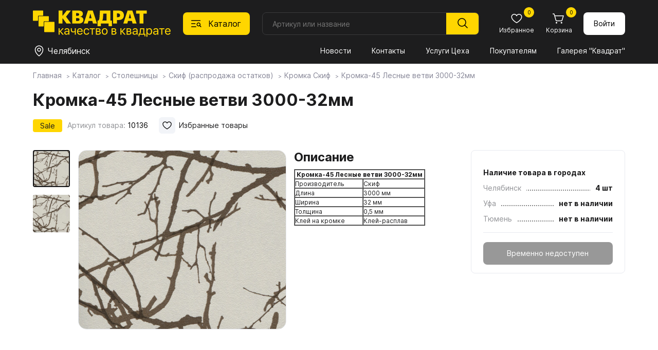

--- FILE ---
content_type: text/html; charset=utf-8
request_url: https://spkvadrat.ru/catalog/stol/skiv-variant/KromkaSkif/Kromka3000Mm_30688.html
body_size: 19720
content:
<!doctype html>
<html lang="ru">
<head>
    <meta charset="UTF-8">
    <meta name="viewport"content="width=device-width, user-scalable=no, initial-scale=1.0, maximum-scale=1.0, minimum-scale=1.0">
    <meta http-equiv="X-UA-Compatible" content="ie=edge">
          <title>Кромка-45                      Лесные ветви  3000-32мм</title>
     <meta name="subname" content="Квадрат / Каталог / Столешницы / Скиф (распродажа остатков) / Кромка Скиф / Кромка-45                      Лесные ветви  3000-32мм">
     

    <link rel="alternate icon" type="image/png" href="/favicon.png">
    <link rel="icon" type="image/svg+xml" href="/favicon.svg">
    <link rel="stylesheet" href="/new-spkvadrat/css/normalize.css">
    <link rel="stylesheet" href="/new-spkvadrat/css/jquery-ui.min.css">
    <link rel="stylesheet" href="/new-spkvadrat/css/swiper-bundle.min.css">
    <link rel="stylesheet" href="/new-spkvadrat/css/fancybox.css">
    <link rel="stylesheet" href="/new-spkvadrat/css/styles.css">
    <script src="/new-spkvadrat/js/jquery-3.7.1.min.js"></script>
    <meta name="yandex-verification" content="7ab5a5a668a4ead5" />
    <meta name="yandex-verification" content="d151d1994da0485a" />
    <meta name="msapplication-config" content="/new-spkvadrat/favicons/browserconfig.xml">
    <script type='text/javascript'>var SUB_FOLDER = '', NETCAT_PATH = '/netcat/';</script>
        <script src='//code.jivo.ru/widget/zdtPaCHCVL' async></script>    <script src='/netcat/modules/auth/auth.js'></script>

    <!-- Yandex.Metrika counter -->
     <script type="text/javascript" > (function (d, w, c) { (w[c] = w[c] || []).push(function() { try { w.yaCounter30890421 = new Ya.Metrika2({ id:30890421, clickmap:true, trackLinks:true, accurateTrackBounce:true, webvisor:true }); } catch(e) { } }); var n = d.getElementsByTagName("script")[0], s = d.createElement("script"), f = function () { n.parentNode.insertBefore(s, n); }; s.type = "text/javascript"; s.async = true; s.src = "https://mc.yandex.ru/metrika/tag.js"; if (w.opera == "[object Opera]") { d.addEventListener("DOMContentLoaded", f, false); } else { f(); } })(document, window, "yandex_metrika_callbacks2"); </script> <noscript><div><img src="https://mc.yandex.ru/watch/30890421" style="position:absolute; left:-9999px;" alt="" /></div></noscript>
<!-- /Yandex.Metrika counter -->

<!-- Google Analitycs counter -->
    <script>
      (function(i,s,o,g,r,a,m){i['GoogleAnalyticsObject']=r;i[r]=i[r]||function(){
      (i[r].q=i[r].q||[]).push(arguments)},i[r].l=1*new Date();a=s.createElement(o),
      m=s.getElementsByTagName(o)[0];a.async=1;a.src=g;m.parentNode.insertBefore(a,m)
      })(window,document,'script','//www.google-analytics.com/analytics.js','ga');

      ga('create', 'UA-29515352-1', 'auto');
      ga('send', 'pageview');

    </script>
<!-- /Google Analitycs counter -->

 <!-- Jivo настройки -->
      <script>
        function jivo_onLoadCallback() {
          jivo_api.setCustomData([
            {
              "content": "User balance: $56",
            }
          ]);

          jivo_api.setContactInfo({
            name: "",
            email: "",
            phone: "",
            description: ""
          });
        }
      </script>
      <!-- Jivo настройки -->
</head>

<body class="body">
    <header class="header">
    <div class="header__container container">
        <div class="header__logo logo">
            <a href="/"><img class="logo__image" src="/new-spkvadrat/img/logo.svg" alt="Квадрат"></a>
        </div>

        <button class="header__catalog-button" data-id="857">
            <svg class="header__catalog-button-icon" width="24" height="24">
                <use class="header__catalog-button-icon-catalog" href="/new-spkvadrat/img/sprite.svg#catalog"></use>
                <use class="header__catalog-button-icon-cross" href="/new-spkvadrat/img/sprite.svg#cross"></use>
            </svg>
            <span>Каталог</span>
        </button>
        <form class="header__search search search-form" method="get" action="/goods_search/">
            <input class="search__input search-in search_text text" type="text" placeholder="Артикул или название" id="nc_search_query" name="search_query" value="">
            <button class="search__submit" type="submit">
                <svg width="24" height="24"><use class="" href="/new-spkvadrat/img/sprite.svg#magnifier"></use></svg>
            </button>
            <div class="search__dd-list"></div>
            <div class="search__bg"></div>
        </form>
        <script>
    $(document).ready(function(){
    
        $('#nc_search_query').focus(function(){
	        $(this).select();
        });
        
        $('#nc_search_query').on('change keyup paste', function(){
            var search_value = $(this).val(),
                value_count = search_value.length,
                search_articul = 0;
            if ($.isNumeric(search_value)) {
                search_articul = 1;
            }
            if (value_count > 2) {
                //console.log('search_query=' + search_value);
                //console.log('search_articul=' + search_articul);
                $.get('/goods-finder/?search_query='+ search_value +'&search_articul='+ search_articul +'&nc_ctpl=552&isNaked=1',
                    function(data) {
                        $('.search__dd-list').html(data);
                });
            }
        });
        
        $('.search-form').submit(function(e){
            e.preventDefault();
            var search_value = $(this).find('#nc_search_query').val(),
                send_data = $(this).serialize();
            if ($.isNumeric(search_value)) {
                location.href = '/goods-finder/?search_query='+ search_value;
            } else {
                location.href = '/goods_search/?'+ send_data;
            }
        });
        
        $('.header__catalog-button').on('click', function(){
            if ($('.body').hasClass('body_catalog-blocking')) {
                $('.catalog__main-cat-item').removeClass('catalog__main-cat-item_active');
                if ($('#top_item_' + $(this).data('id')).length > 0) {
                    $('#top_item_' + $(this).data('id')).addClass('catalog__main-cat-item_active');
                } else {
                    $('#top_item_688').addClass('catalog__main-cat-item_active');
                }
            }
        });
        
        $('.mms-group').click(function () {
            if ($(this).hasClass('mms-group--open')) {
                $(this).removeClass('mms-group--open');
                $(this).next().slideUp();
            } else {
                $(this).addClass('mms-group--open');
                $(this).next().slideDown();
            }
        });
        $('.mms-group__item--expand a').click(function (e) {
            e.preventDefault();
            let current_block = $(this).data('id');
            if ($('#parent_' + current_block).hasClass('mms-group__item--open')) {
                $('#parent_' + current_block).removeClass('mms-group__item--open');
                $('#children_' + current_block).slideUp();
            } else {
                $('#parent_' + current_block).addClass('mms-group__item--open');
                $('#children_' + current_block).slideDown();
            }
        });
        
    })
</script>

        <div class="header__button-block button-block">
            <a class="button-block__button mobile mobile_flex" href="/">
                <svg class="button-block__icon" width="24" height="24"><use class="button-block__icon-use" href="/new-spkvadrat/img/sprite.svg#home"></use></svg>
                <span class="button-block__text">Главная</span>
            </a>
            <button class="button-block__button mobile mobile_flex" id="bottom-catalog-button">
                <svg class="button-block__icon" width="24" height="24"><use class="" href="/new-spkvadrat/img/sprite.svg#catalog"></use></svg>
                <span class="button-block__text">Каталог</span>
            </button>
            <a class="button-block__button" href="/catalog/favorites/">
                <svg class="button-block__icon" width="24" height="24"><use class="button-block__icon-use" href="/new-spkvadrat/img/sprite.svg#heart"></use></svg>
                <span class="button-block__text">Избранное</span>
                                <span class="button-block__counter" id="favorites_counter">0</span>
            </a>

            <a class="button-block__button" href="/custom-cart/">
                <svg class="button-block__icon" width="24" height="24"><use class="button-block__icon-use" href="/new-spkvadrat/img/sprite.svg#cart"></use></svg>
                <span class="button-block__text">Корзина</span>
                <span class="button-block__counter cart-count">
                0                </span>
            </a>
                    <a href="/profile/" class="button button_white button_login">
                Войти
            </a>
                </div>

        <div class="header__divider"></div>

        <div class="header__location location">
            <button class="location__button" data-fancybox data-type="inline" data-src=".warehouse__holder" data-touch="false">
                <svg class="location__button-icon " width="24" height="24">
                    <use class="" href="/new-spkvadrat/img/sprite.svg#location"></use>
                </svg>
                <span class="location__button-text">Челябинск</span>
            </button>
        </div>

        <nav class="header__menu menu">
            <button class="menu__button" type="button" aria-expanded="false" aria-controls="menu__wrapper">
                <svg class="menu__icon" aria-hidden="true" width="24" height="24">
                    <use class="menu__icon-menu" href="/new-spkvadrat/img/sprite.svg#menu"></use>
                    <use class="menu__icon-cross" href="/new-spkvadrat/img/sprite.svg#cross"></use>
                </svg>
            </button>
            <div class="menu__wrapper">
                <div id="flexible_menu" class="hidden">
                                    <div class="mms-group">Квадрат</div>
                    <div class="mms-cildren-container" style='display: none;'>
                                                <div class="mms-group__item" id="parent_1491">
                                <a href="/about_us/company/" data-id="1491">О компании</a>
                            </div>
                                                        <div class="mms-group__item" id="parent_1244">
                                <a href="/about_us/news/" data-id="1244">Новости</a>
                            </div>
                                                        <div class="mms-group__item" id="parent_1492">
                                <a href="/about_us/jobs/" data-id="1492">Вакансии</a>
                            </div>
                                                        <div class="mms-group__item" id="parent_686">
                                <a href="/about_us/contact/" data-id="686">Контакты</a>
                            </div>
                                                        <div class="mms-group__item mms-group__item--expand" id="parent_1553">
                                <a href="/about_us/docs/" data-id="1553">Документы</a>
                            </div>
                                                            <div class="mms-subgroup-container" style='display: none;' id="children_1553">
                                                                    <div class="mms-subgroup__item">
                                        <a href="/about_us/docs/privacy_policy/">Политика конфиденциальности</a>
                                    </div>
                                                                    <div class="mms-subgroup__item">
                                        <a href="/about_us/docs/user_agreement/">Пользовательское соглашение</a>
                                    </div>
                                                                    <div class="mms-subgroup__item">
                                        <a href="/about_us/docs/cookies_agreement/">Соглашение об использовании cookie</a>
                                    </div>
                                                                </div>
                                                </div>
                                        <div class="mms-group">Покупателям</div>
                    <div class="mms-cildren-container" style='display: none;'>
                                                <div class="mms-group__item" id="parent_1268">
                                <a href="/for_buyers/prices/" data-id="1268">Прайсы</a>
                            </div>
                                                        <div class="mms-group__item" id="parent_682">
                                <a href="/for_buyers/uslugi-tseha/" data-id="682">Услуги Цеха</a>
                            </div>
                                                        <div class="mms-group__item" id="parent_681">
                                <a href="/for_buyers/dostavka/" data-id="681">Доставка и оплата</a>
                            </div>
                                                        <div class="mms-group__item" id="parent_687">
                                <a href="/for_buyers/partners/" data-id="687">Наши партнеры</a>
                            </div>
                                                        <div class="mms-group__item" id="parent_1288">
                                <a href="/for_buyers/gallery/" data-id="1288">Галерея "Квадрат"</a>
                            </div>
                                                        <div class="mms-group__item mms-group__item--expand" id="parent_1587">
                                <a href="https://spkvadrat.ru/for_buyers/materialy-dlya-skachivaniya/egger/" data-id="1587">Материалы для скачивания</a>
                            </div>
                                                            <div class="mms-subgroup-container" style='display: none;' id="children_1587">
                                                                    <div class="mms-subgroup__item">
                                        <a href="/for_buyers/materialy-dlya-skachivaniya/egger/">Egger</a>
                                    </div>
                                                                    <div class="mms-subgroup__item">
                                        <a href="/for_buyers/materialy-dlya-skachivaniya/lamarty/">Lamarty</a>
                                    </div>
                                                                    <div class="mms-subgroup__item">
                                        <a href="/for_buyers/materialy-dlya-skachivaniya/syply/">SyPly</a>
                                    </div>
                                                                </div>
                                                </div>
                                        <div class="mms-group mms-group--open">Каталог</div>
                    <div class="mms-cildren-container">
                                                <div class="mms-group__item" id="parent_688">
                                <a href="/catalog/boards/" data-id="688">Плитные материалы</a>
                            </div>
                                                        <div class="mms-group__item" id="parent_1235">
                                <a href="/catalog/furn/" data-id="1235">Фурнитура</a>
                            </div>
                                                        <div class="mms-group__item mms-group__item--active mms-group__item--open" id="parent_857">
                                <a href="/catalog/stol/" data-id="857">Столешницы</a>
                            </div>
                                                        <div class="mms-group__item" id="parent_1431">
                                <a href="/catalog/my_egger/" data-id="1431">Мой EGGER</a>
                            </div>
                                                        <div class="mms-group__item" id="parent_906">
                                <a href="/catalog/fasad/" data-id="906">Фасады</a>
                            </div>
                                                        <div class="mms-group__item" id="parent_1603">
                                <a href="/catalog/mebelnye-obraztsy/" data-id="1603">Мебельные образцы, каталоги</a>
                            </div>
                                                </div>
                                    </div>
                <button class="menu__link mobile1100" id="menu-catalog-button">Каталог</button>
                <!--<ul class="menu__list" id="menu__list">
                                    <li class="menu__item" data="868 ">
                        <a class="menu__link menu__link_current" href="/about_us/news/">Новости</a>
                    </li>
                                    <li class="menu__item" data="868 ">
                        <a class="menu__link menu__link_current" href="/about_us/contact/">Контакты</a>
                    </li>
                                    <li class="menu__item" data="868 ">
                        <a class="menu__link menu__link_current" href="/for_buyers/uslugi-tseha/">Услуги Цеха</a>
                    </li>
                                    <li class="menu__item" data="868 ">
                        <a class="menu__link menu__link_current" href="/for_buyers/">Покупателям</a>
                    </li>
                                    <li class="menu__item" data="868 ">
                        <a class="menu__link menu__link_current" href="/for_buyers/gallery/">Галерея "Квадрат"</a>
                    </li>
                                </ul>-->
                <ul class="menu__list" id="menu__list">
                                            <li class="menu__item">
                            <a class="menu__link"
                               href="/about_us/news/">
                               Новости                            </a>
                        </li>
                                            <li class="menu__item">
                            <a class="menu__link"
                               href="/about_us/contact/">
                               Контакты                            </a>
                        </li>
                                            <li class="menu__item">
                            <a class="menu__link"
                               href="/for_buyers/uslugi-tseha/">
                               Услуги Цеха                            </a>
                        </li>
                                            <li class="menu__item">
                            <a class="menu__link"
                               href="/for_buyers/">
                               Покупателям                            </a>
                        </li>
                                            <li class="menu__item">
                            <a class="menu__link"
                               href="/for_buyers/gallery/">
                               Галерея "Квадрат"                            </a>
                        </li>
                                    </ul>
                
                                <div class="menu__bottom mobile1100 mobile1100_flex">
                    <div class="menu__phone-block">
                        <span class="menu__phone-text">Телефон: </span>
                        <a class="menu__phone-link" href="tel:+"></a>
                    </div>
                    <div class="menu__social-block social-block">
                        <!--a class="social-block__button" href="" target="_blank"><svg class="social-block__button-icon" width="32" height="32"><use class="" href="/new-spkvadrat/img/sprite.svg#instagram"></use></svg></a //-->
                        <a class="social-block__button" href="" target="_blank"><svg class="social-block__button-icon" width="32" height="32"><use class="" href="/new-spkvadrat/img/sprite.svg#vk"></use></svg></a>
                    </div>
                </div>
            </div>
        </nav>
        <div class="catalog" data-id="857">
            <div class="container">
                <h2 class="catalog__header mobile1100">Каталог</h2>
                <button class="catalog__close-btn mobile1100" type="button"  aria-controls="catalog__main-cat" id="close-catalog-button">
                    <svg class="catalog__close-btn-icon" aria-hidden="true" width="32" height="32">
                        <use class="catalog__close-btn-icon-cross" href="/new-spkvadrat/img/sprite.svg#cross"></use>
                    </svg>
                </button>
                <style>
.catalog__sub-block-header a {
    text-decoration: none;
    transition: .2s;
}
.catalog__sub-block-header a:hover { color: #ffd600; }

</style>
<ul class="catalog__main-cat" data="868">
    <li id="top_item_688" class="catalog__main-cat-item">
        <a class="catalog__main-cat-link" href="/catalog/boards/">Плитные материалы</a>
        <button class="catalog__btn-sub-block mobile1100" type="button"></button>
        <div class="catalog__sub-block">
            <div class="catalog__sub-block-top">
                <button class="catalog__btn-sub-back mobile1100" type="button"></button>
                <h2 class="catalog__sub-block-header">
                    <a href="/catalog/boards/">
                        Плитные материалы                    </a>
                                    </h2>
                <span class='catalog__sub-block-count'>Всего товаров: 657</span>            </div>
                <ul class="catalog__sub-menu">
                                    <li class="catalog__sub-menu-item">
                        <a  class="catalog__sub-menu-link"
                            href="/catalog/boards/lamarty-decors/">
                           Декоры плит Lamarty                        </a>
                                                <ul class="catalog__third-menu">
                                                    <li class="catalog__third-menu-item">
                                <a  href="/catalog/boards/lamarty-decors/Lamarty1/"
                                    class="catalog__third-menu-link">
                                   Товары ЛДСП Lamarty                                </a>
                                                            </li>
                                                </ul>
                    </li>
                                    <li class="catalog__sub-menu-item">
                        <a  class="catalog__sub-menu-link"
                            href="/catalog/boards/paneli-kastamonu/">
                           Панели Kastamonu                        </a>
                                                <ul class="catalog__third-menu">
                                                    <li class="catalog__third-menu-item">
                                <a  href="/catalog/boards/paneli-kastamonu/paneli-acrymat/"
                                    class="catalog__third-menu-link">
                                   Панели ACRYMAT                                </a>
                                                            </li>
                                                    <li class="catalog__third-menu-item">
                                <a  href="/catalog/boards/paneli-kastamonu/paneli-evogloss/"
                                    class="catalog__third-menu-link">
                                   Панели EVOGLOSS                                </a>
                                                            </li>
                                                    <li class="catalog__third-menu-item">
                                <a  href="/catalog/boards/paneli-kastamonu/paneli-evosoft/"
                                    class="catalog__third-menu-link">
                                   Панели EVOSOFT                                </a>
                                                            </li>
                                                    <li class="catalog__third-menu-item">
                                <a  href="/catalog/boards/paneli-kastamonu/paneli-acrylic/"
                                    class="catalog__third-menu-link">
                                   Панели ACRYLIC                                </a>
                                                            </li>
                                                </ul>
                    </li>
                                    <li class="catalog__sub-menu-item">
                        <a  class="catalog__sub-menu-link"
                            href="/catalog/boards/egger-ldsp-decors/">
                           Декоры плит EGGER                        </a>
                                                <ul class="catalog__third-menu">
                                                    <li class="catalog__third-menu-item">
                                <a  href="/catalog/boards/egger-ldsp-decors/ldsp-egger/"
                                    class="catalog__third-menu-link">
                                   ЛДСП EGGER                                </a>
                                                            </li>
                                                    <li class="catalog__third-menu-item">
                                <a  href="/catalog/boards/egger-ldsp-decors/lmdf-egger/"
                                    class="catalog__third-menu-link">
                                   ЛМДФ EGGER                                </a>
                                                            </li>
                                                    <li class="catalog__third-menu-item">
                                <a  href="/catalog/boards/egger-ldsp-decors/samples/"
                                    class="catalog__third-menu-link">
                                   Заказ образцов                                </a>
                                                            </li>
                                                </ul>
                    </li>
                                    <li class="catalog__sub-menu-item">
                        <a  class="catalog__sub-menu-link"
                            href="/catalog/boards/fasadnye-polotna-rehau/">
                           Фасадные полотна РЕХАУ                        </a>
                                                <ul class="catalog__third-menu">
                                                </ul>
                    </li>
                                    <li class="catalog__sub-menu-item">
                        <a  class="catalog__sub-menu-link"
                            href="/catalog/boards/plity-tss-cleaf/">
                           Плиты TSS CLEAF                        </a>
                                                <ul class="catalog__third-menu">
                                                    <li class="catalog__third-menu-item">
                                <a  href="/catalog/boards/plity-tss-cleaf/o-plitah-tss-cleaf/"
                                    class="catalog__third-menu-link">
                                   О плитах TSS CLEAF                                </a>
                                                            </li>
                                                </ul>
                    </li>
                                    <li class="catalog__sub-menu-item">
                        <a  class="catalog__sub-menu-link"
                            href="/catalog/boards/fanera-syply/">
                           Фанера SyPly                        </a>
                                                <ul class="catalog__third-menu">
                                                </ul>
                    </li>
                                    <li class="catalog__sub-menu-item">
                        <a  class="catalog__sub-menu-link"
                            href="/catalog/boards/MDFKastamonu/">
                           МДФ Kastamonu                        </a>
                                                <ul class="catalog__third-menu">
                                                </ul>
                    </li>
                                    <li class="catalog__sub-menu-item">
                        <a  class="catalog__sub-menu-link"
                            href="/catalog/boards/perfectsense-egger/">
                           PerfectSense EGGER                        </a>
                                                <ul class="catalog__third-menu">
                                                    <li class="catalog__third-menu-item">
                                <a  href="/catalog/boards/perfectsense-egger/perfectsense/"
                                    class="catalog__third-menu-link">
                                   PerfectSense                                </a>
                                                            </li>
                                                    <li class="catalog__third-menu-item">
                                <a  href="/catalog/boards/perfectsense-egger/perfectsense-smart/"
                                    class="catalog__third-menu-link">
                                   PerfectSense Smart                                </a>
                                                            </li>
                                                    <li class="catalog__third-menu-item">
                                <a  href="/catalog/boards/perfectsense-egger/perfectsense-top/"
                                    class="catalog__third-menu-link">
                                   PerfectSense Top                                </a>
                                                            </li>
                                                    <li class="catalog__third-menu-item">
                                <a  href="/catalog/boards/perfectsense-egger/perfectsense-lakirovannye-dsp/"
                                    class="catalog__third-menu-link">
                                   PerfectSense Лакированные ДСП                                </a>
                                                            </li>
                                                </ul>
                    </li>
                                    <li class="catalog__sub-menu-item">
                        <a  class="catalog__sub-menu-link"
                            href="/catalog/boards/paneli-agt/">
                           Панели AGT                        </a>
                                                <ul class="catalog__third-menu">
                                                    <li class="catalog__third-menu-item">
                                <a  href="/catalog/boards/paneli-agt/o-panelyah-agt/"
                                    class="catalog__third-menu-link">
                                   О панелях AGT                                </a>
                                                            </li>
                                                    <li class="catalog__third-menu-item">
                                <a  href="/catalog/boards/paneli-agt/paneli-agt-3p-dvustoronnie/"
                                    class="catalog__third-menu-link">
                                   Панели AGT 3P двусторонние                                </a>
                                                            </li>
                                                    <li class="catalog__third-menu-item">
                                <a  href="/catalog/boards/paneli-agt/paneli-agt-supramat-dvustoronnie/"
                                    class="catalog__third-menu-link">
                                   Панели AGT Supramat двусторонние                                </a>
                                                            </li>
                                                    <li class="catalog__third-menu-item">
                                <a  href="/catalog/boards/paneli-agt/paneli-agt-odnostoronnie/"
                                    class="catalog__third-menu-link">
                                   Панели AGT односторонние                                </a>
                                                            </li>
                                                </ul>
                    </li>
                                    <li class="catalog__sub-menu-item">
                        <a  class="catalog__sub-menu-link"
                            href="/catalog/boards/lhdf-kronoshpan/">
                           ЛХДФ Кроношпан                        </a>
                                                <ul class="catalog__third-menu">
                                                </ul>
                    </li>
                                    <li class="catalog__sub-menu-item">
                        <a  class="catalog__sub-menu-link"
                            href="/catalog/boards/mdf-egger/">
                           МДФ EGGER                        </a>
                                                <ul class="catalog__third-menu">
                                                </ul>
                    </li>
                                    <li class="catalog__sub-menu-item">
                        <a  class="catalog__sub-menu-link"
                            href="/catalog/boards/shlifovannaya-dvp-hdf/">
                           Шлифованная ДВП, ХДФ                        </a>
                                                <ul class="catalog__third-menu">
                                                </ul>
                    </li>
                                </ul>
            </div>
        </li>
            
    <li id="top_item_1235" class="catalog__main-cat-item">
        <a class="catalog__main-cat-link" href="/catalog/furn/">Фурнитура</a>
        <button class="catalog__btn-sub-block mobile1100" type="button"></button>
        <div class="catalog__sub-block">
            <div class="catalog__sub-block-top">
                <button class="catalog__btn-sub-back mobile1100" type="button"></button>
                <h2 class="catalog__sub-block-header">
                    <a href="/catalog/furn/">
                        Фурнитура                    </a>
                                    </h2>
                <span class='catalog__sub-block-count'>Всего товаров: 8 229</span>            </div>
                <ul class="catalog__sub-menu">
                                    <li class="catalog__sub-menu-item">
                        <a  class="catalog__sub-menu-link"
                            href="/catalog/furn/01MOYKIISMESITELI/11MoykiKamennye/">
                           01. МОЙКИ И СМЕСИТЕЛИ                        </a>
                                                <ul class="catalog__third-menu">
                                                    <li class="catalog__third-menu-item">
                                <a  href="/catalog/furn/01MOYKIISMESITELI/11MoykiKamennye/"
                                    class="catalog__third-menu-link">
                                   1.1. Мойки каменные                                </a>
                                                            </li>
                                                    <li class="catalog__third-menu-item">
                                <a  href="/catalog/furn/01MOYKIISMESITELI/12MoykiIzNerzhaveyuscheyStali/"
                                    class="catalog__third-menu-link">
                                   1.2. Мойки из нержавеющей стали                                </a>
                                                            </li>
                                                    <li class="catalog__third-menu-item">
                                <a  href="/catalog/furn/01MOYKIISMESITELI/13-rakoviny-i-umyvalniki/"
                                    class="catalog__third-menu-link">
                                   1.3. Раковины и умывальники                                </a>
                                                            </li>
                                                    <li class="catalog__third-menu-item">
                                <a  href="/catalog/furn/01MOYKIISMESITELI/14-smesiteli/"
                                    class="catalog__third-menu-link">
                                   1.4. Смесители                                </a>
                                                            </li>
                                                    <li class="catalog__third-menu-item">
                                <a  href="/catalog/furn/01MOYKIISMESITELI/15-izmelchiteli/"
                                    class="catalog__third-menu-link">
                                   1.5. Измельчители                                </a>
                                                            </li>
                                                    <li class="catalog__third-menu-item">
                                <a  href="/catalog/furn/01MOYKIISMESITELI/16-aksessuary/"
                                    class="catalog__third-menu-link">
                                   1.6. Аксессуары                                </a>
                                                            </li>
                                                </ul>
                    </li>
                                    <li class="catalog__sub-menu-item">
                        <a  class="catalog__sub-menu-link"
                            href="/catalog/furn/02KROMOChNYEMATERIALY/21-kromka-abs-i-pvh/">
                           02. КРОМОЧНЫЕ МАТЕРИАЛЫ                        </a>
                                                <ul class="catalog__third-menu">
                                                    <li class="catalog__third-menu-item">
                                <a  href="/catalog/furn/02KROMOChNYEMATERIALY/21-kromka-abs-i-pvh/"
                                    class="catalog__third-menu-link">
                                   2.1. Кромка ABS и ПВХ                                </a>
                                                            </li>
                                                    <li class="catalog__third-menu-item">
                                <a  href="/catalog/furn/02KROMOChNYEMATERIALY/23KromkaMelaminovayaSKleem/"
                                    class="catalog__third-menu-link">
                                   2.2. Кромка меламиновая с клеем                                </a>
                                                            </li>
                                                    <li class="catalog__third-menu-item">
                                <a  href="/catalog/furn/02KROMOChNYEMATERIALY/23-profil-nakladnoy/"
                                    class="catalog__third-menu-link">
                                   2.3. Профиль накладной                                </a>
                                                            </li>
                                                    <li class="catalog__third-menu-item">
                                <a  href="/catalog/furn/02KROMOChNYEMATERIALY/24KantVreznoy/"
                                    class="catalog__third-menu-link">
                                   2.4. Кант врезной                                </a>
                                                            </li>
                                                </ul>
                    </li>
                                    <li class="catalog__sub-menu-item">
                        <a  class="catalog__sub-menu-link"
                            href="/catalog/furn/03-fasadnye-vreznye-i-nakladnye-profili/31ProfilFasadnyy/">
                           03. ФАСАДНЫЕ, ВРЕЗНЫЕ И НАКЛАДНЫЕ ПРОФИЛИ                        </a>
                                                <ul class="catalog__third-menu">
                                                    <li class="catalog__third-menu-item">
                                <a  href="/catalog/furn/03-fasadnye-vreznye-i-nakladnye-profili/31ProfilFasadnyy/"
                                    class="catalog__third-menu-link">
                                   3.1. Профиль фасадный                                </a>
                                                            </li>
                                                    <li class="catalog__third-menu-item">
                                <a  href="/catalog/furn/03-fasadnye-vreznye-i-nakladnye-profili/32ProfilVreznoy/"
                                    class="catalog__third-menu-link">
                                   3.2. Профиль врезной                                </a>
                                                            </li>
                                                    <li class="catalog__third-menu-item">
                                <a  href="/catalog/furn/03-fasadnye-vreznye-i-nakladnye-profili/33-profil-nakladnoy/"
                                    class="catalog__third-menu-link">
                                   3.3. Профиль накладной                                </a>
                                                            </li>
                                                    <li class="catalog__third-menu-item">
                                <a  href="/catalog/furn/03-fasadnye-vreznye-i-nakladnye-profili/33ProfilDlyaSteklyannyhPolokSPodsvetkoy/"
                                    class="catalog__third-menu-link">
                                   3.4. Профиль для стеклянных полок с подсветкой                                </a>
                                                            </li>
                                                </ul>
                    </li>
                                    <li class="catalog__sub-menu-item">
                        <a  class="catalog__sub-menu-link"
                            href="/catalog/furn/04SISTEMYDVEREY/41SistemyRazdvizhnyhDverey/">
                           04. СИСТЕМЫ ДВЕРЕЙ                        </a>
                                                <ul class="catalog__third-menu">
                                                    <li class="catalog__third-menu-item">
                                <a  href="/catalog/furn/04SISTEMYDVEREY/41SistemyRazdvizhnyhDverey/"
                                    class="catalog__third-menu-link">
                                   4.1. Системы раздвижных дверей                                </a>
                                                            </li>
                                                    <li class="catalog__third-menu-item">
                                <a  href="/catalog/furn/04SISTEMYDVEREY/42SistemyDvereySVerhnimPodvesom/"
                                    class="catalog__third-menu-link">
                                   4.2. Системы дверей с верхним подвесом                                </a>
                                                            </li>
                                                    <li class="catalog__third-menu-item">
                                <a  href="/catalog/furn/04SISTEMYDVEREY/43SistemySkladnyhDverey/"
                                    class="catalog__third-menu-link">
                                   4.3. Системы складных дверей                                </a>
                                                            </li>
                                                    <li class="catalog__third-menu-item">
                                <a  href="/catalog/furn/04SISTEMYDVEREY/44SistemyRaspashnyhDverey/"
                                    class="catalog__third-menu-link">
                                   4.4. Системы распашных дверей                                </a>
                                                            </li>
                                                    <li class="catalog__third-menu-item">
                                <a  href="/catalog/furn/04SISTEMYDVEREY/45SistemyMansardnyhDverey/"
                                    class="catalog__third-menu-link">
                                   4.5. Системы мансардных дверей                                </a>
                                                            </li>
                                                    <li class="catalog__third-menu-item">
                                <a  href="/catalog/furn/04SISTEMYDVEREY/46-aristo-sistema-4-v-1/"
                                    class="catalog__third-menu-link">
                                   4.6. ARISTO Система 4 в 1                                </a>
                                                            </li>
                                                    <li class="catalog__third-menu-item">
                                <a  href="/catalog/furn/04SISTEMYDVEREY/stopora-dlya-dverey-kupe/"
                                    class="catalog__third-menu-link">
                                   Стопора для дверей купе                                </a>
                                                            </li>
                                                    <li class="catalog__third-menu-item">
                                <a  href="/catalog/furn/04SISTEMYDVEREY/uplotniteli-dlya-dverey-kupe/"
                                    class="catalog__third-menu-link">
                                   Уплотнители для дверей купе                                </a>
                                                            </li>
                                                    <li class="catalog__third-menu-item">
                                <a  href="/catalog/furn/04SISTEMYDVEREY/shlegel/"
                                    class="catalog__third-menu-link">
                                   Шлегель                                </a>
                                                            </li>
                                                </ul>
                    </li>
                                    <li class="catalog__sub-menu-item">
                        <a  class="catalog__sub-menu-link"
                            href="/catalog/furn/05NAPOLNENIEShKAFOVIGARDEROBNYHKOMNAT/501DerzhateliPolkiVydvizhnye/">
                           05. НАПОЛНЕНИЕ ШКАФОВ И ГАРДЕРОБНЫХ КОМНАТ                        </a>
                                                <ul class="catalog__third-menu">
                                                    <li class="catalog__third-menu-item">
                                <a  href="/catalog/furn/05NAPOLNENIEShKAFOVIGARDEROBNYHKOMNAT/501DerzhateliPolkiVydvizhnye/"
                                    class="catalog__third-menu-link">
                                   5.01. Держатели, полки выдвижные                                </a>
                                                            </li>
                                                    <li class="catalog__third-menu-item">
                                <a  href="/catalog/furn/05NAPOLNENIEShKAFOVIGARDEROBNYHKOMNAT/502VydvizhnyeKorziny/"
                                    class="catalog__third-menu-link">
                                   5.02. Выдвижные корзины                                </a>
                                                            </li>
                                                    <li class="catalog__third-menu-item">
                                <a  href="/catalog/furn/05NAPOLNENIEShKAFOVIGARDEROBNYHKOMNAT/503ShtangiDerzhateliDlyaShtang/"
                                    class="catalog__third-menu-link">
                                   5.03. Штанги, держатели для штанг                                </a>
                                                            </li>
                                                    <li class="catalog__third-menu-item">
                                <a  href="/catalog/furn/05NAPOLNENIEShKAFOVIGARDEROBNYHKOMNAT/504-veshalki-dlya-bryuk-galstukov-remney/"
                                    class="catalog__third-menu-link">
                                   5.04. Вешалки для брюк, галстуков, ремней                                </a>
                                                            </li>
                                                    <li class="catalog__third-menu-item">
                                <a  href="/catalog/furn/05NAPOLNENIEShKAFOVIGARDEROBNYHKOMNAT/505Pantografy/"
                                    class="catalog__third-menu-link">
                                   5.05. Пантографы                                </a>
                                                            </li>
                                                    <li class="catalog__third-menu-item">
                                <a  href="/catalog/furn/05NAPOLNENIEShKAFOVIGARDEROBNYHKOMNAT/506PovorotnyeMehanizmyDlyaZerkal/"
                                    class="catalog__third-menu-link">
                                   5.06. Поворотные механизмы для зеркал                                </a>
                                                            </li>
                                                    <li class="catalog__third-menu-item">
                                <a  href="/catalog/furn/05NAPOLNENIEShKAFOVIGARDEROBNYHKOMNAT/507Obuvnitsy/"
                                    class="catalog__third-menu-link">
                                   5.07. Обувницы                                </a>
                                                            </li>
                                                    <li class="catalog__third-menu-item">
                                <a  href="/catalog/furn/05NAPOLNENIEShKAFOVIGARDEROBNYHKOMNAT/508AlyuminievayaInterernayaSistemaVITRA/"
                                    class="catalog__third-menu-link">
                                   5.08. Алюминиевая интерьерная система VITRA                                </a>
                                                            </li>
                                                    <li class="catalog__third-menu-item">
                                <a  href="/catalog/furn/05NAPOLNENIEShKAFOVIGARDEROBNYHKOMNAT/509-garderobnaya-sistema-aristo/"
                                    class="catalog__third-menu-link">
                                   5.09. Гардеробная система ARISTO                                </a>
                                                            </li>
                                                    <li class="catalog__third-menu-item">
                                <a  href="/catalog/furn/05NAPOLNENIEShKAFOVIGARDEROBNYHKOMNAT/510-stellazhnaya-sistema-aristo/"
                                    class="catalog__third-menu-link">
                                   5.10. Стеллажная система ARISTO                                </a>
                                                            </li>
                                                    <li class="catalog__third-menu-item">
                                <a  href="/catalog/furn/05NAPOLNENIEShKAFOVIGARDEROBNYHKOMNAT/511-karkasnaya-sistema-cadro/"
                                    class="catalog__third-menu-link">
                                   5.11. Каркасная система CADRO                                </a>
                                                            </li>
                                                </ul>
                    </li>
                                    <li class="catalog__sub-menu-item">
                        <a  class="catalog__sub-menu-link"
                            href="/catalog/furn/06KUHONNYEKOMPLEKTUYuSchIE/601ReykiINaveski/">
                           06. КУХОННЫЕ КОМПЛЕКТУЮЩИЕ                        </a>
                                                <ul class="catalog__third-menu">
                                                    <li class="catalog__third-menu-item">
                                <a  href="/catalog/furn/06KUHONNYEKOMPLEKTUYuSchIE/601ReykiINaveski/"
                                    class="catalog__third-menu-link">
                                   6.01. Рейки и навески                                </a>
                                                            </li>
                                                    <li class="catalog__third-menu-item">
                                <a  href="/catalog/furn/06KUHONNYEKOMPLEKTUYuSchIE/602Posudosushiteli/"
                                    class="catalog__third-menu-link">
                                   6.02. Посудосушители                                </a>
                                                            </li>
                                                    <li class="catalog__third-menu-item">
                                <a  href="/catalog/furn/06KUHONNYEKOMPLEKTUYuSchIE/603ReylingovyeNaveski/"
                                    class="catalog__third-menu-link">
                                   6.03. Рейлинговые навески                                </a>
                                                            </li>
                                                    <li class="catalog__third-menu-item">
                                <a  href="/catalog/furn/06KUHONNYEKOMPLEKTUYuSchIE/604BokaloderzhateliINastolnyePosudosushiteli/"
                                    class="catalog__third-menu-link">
                                   6.04. Бокалодержатели и настольные посудосушители                                </a>
                                                            </li>
                                                    <li class="catalog__third-menu-item">
                                <a  href="/catalog/furn/06KUHONNYEKOMPLEKTUYuSchIE/605PolkiDlyaBarnoyTrubyQ50mm/"
                                    class="catalog__third-menu-link">
                                   6.05. Полки для барной трубы Q50мм                                </a>
                                                            </li>
                                                    <li class="catalog__third-menu-item">
                                <a  href="/catalog/furn/06KUHONNYEKOMPLEKTUYuSchIE/606PlankiDlyaMebelnogoSchita/"
                                    class="catalog__third-menu-link">
                                   6.06. Планки для мебельного щита                                </a>
                                                            </li>
                                                    <li class="catalog__third-menu-item">
                                <a  href="/catalog/furn/06KUHONNYEKOMPLEKTUYuSchIE/607PristenochnyePlintusaIAxessuaryDlyaNih/"
                                    class="catalog__third-menu-link">
                                   6.07. Пристеночные плинтуса и аксессуары для них                                </a>
                                                            </li>
                                                    <li class="catalog__third-menu-item">
                                <a  href="/catalog/furn/06KUHONNYEKOMPLEKTUYuSchIE/608ProfilyaIPlankiDlyaStoleshnits/"
                                    class="catalog__third-menu-link">
                                   6.08. Профиля и планки для столешниц                                </a>
                                                            </li>
                                                    <li class="catalog__third-menu-item">
                                <a  href="/catalog/furn/06KUHONNYEKOMPLEKTUYuSchIE/609PoddonyVTumbuPodMoyku/"
                                    class="catalog__third-menu-link">
                                   6.09. Поддоны в тумбу под мойку                                </a>
                                                            </li>
                                                    <li class="catalog__third-menu-item">
                                <a  href="/catalog/furn/06KUHONNYEKOMPLEKTUYuSchIE/610VykatnyeKorziny/"
                                    class="catalog__third-menu-link">
                                   6.10. Выкатные корзины                                </a>
                                                            </li>
                                                    <li class="catalog__third-menu-item">
                                <a  href="/catalog/furn/06KUHONNYEKOMPLEKTUYuSchIE/611VkladyshiDlyaKuhonnyhPrinadlezhnostey/"
                                    class="catalog__third-menu-link">
                                   6.11. Вкладыши для кухонных принадлежностей                                </a>
                                                            </li>
                                                    <li class="catalog__third-menu-item">
                                <a  href="/catalog/furn/06KUHONNYEKOMPLEKTUYuSchIE/612SistemyVUglovuyuBazu/"
                                    class="catalog__third-menu-link">
                                   6.12. Системы в угловую базу                                </a>
                                                            </li>
                                                    <li class="catalog__third-menu-item">
                                <a  href="/catalog/furn/06KUHONNYEKOMPLEKTUYuSchIE/613TsokolyaIAxessuaryDlyaNih/"
                                    class="catalog__third-menu-link">
                                   6.13. Цоколя и аксессуары для них                                </a>
                                                            </li>
                                                    <li class="catalog__third-menu-item">
                                <a  href="/catalog/furn/06KUHONNYEKOMPLEKTUYuSchIE/614-vedra-i-sistemy-sortirovki/"
                                    class="catalog__third-menu-link">
                                   6.14. Вёдра и системы сортировки                                </a>
                                                            </li>
                                                    <li class="catalog__third-menu-item">
                                <a  href="/catalog/furn/06KUHONNYEKOMPLEKTUYuSchIE/615Prochee/"
                                    class="catalog__third-menu-link">
                                   6.15. Прочее                                </a>
                                                            </li>
                                                </ul>
                    </li>
                                    <li class="catalog__sub-menu-item">
                        <a  class="catalog__sub-menu-link"
                            href="/catalog/furn/07TRUBYISISTEMYKREPEZhA/71ReylingovayaSistemaQ16mm/">
                           07. ТРУБЫ И СИСТЕМЫ КРЕПЕЖА                        </a>
                                                <ul class="catalog__third-menu">
                                                    <li class="catalog__third-menu-item">
                                <a  href="/catalog/furn/07TRUBYISISTEMYKREPEZhA/71ReylingovayaSistemaQ16mm/"
                                    class="catalog__third-menu-link">
                                   7.1. Рейлинговая система Q16мм                                </a>
                                                            </li>
                                                    <li class="catalog__third-menu-item">
                                <a  href="/catalog/furn/07TRUBYISISTEMYKREPEZhA/72SistemaJOCKERQ25mm/"
                                    class="catalog__third-menu-link">
                                   7.2. Система JOCKER Q25мм                                </a>
                                                            </li>
                                                    <li class="catalog__third-menu-item">
                                <a  href="/catalog/furn/07TRUBYISISTEMYKREPEZhA/73BarnayaTrubaQ50mm/"
                                    class="catalog__third-menu-link">
                                   7.3. Барная труба Q50мм                                </a>
                                                            </li>
                                                </ul>
                    </li>
                                    <li class="catalog__sub-menu-item">
                        <a  class="catalog__sub-menu-link"
                            href="/catalog/furn/08SISTEMYVYDVIZhNYHYaSchIKOV/81-yaschik-avantech-you/">
                           08. СИСТЕМЫ ВЫДВИЖНЫХ ЯЩИКОВ                        </a>
                                                <ul class="catalog__third-menu">
                                                    <li class="catalog__third-menu-item">
                                <a  href="/catalog/furn/08SISTEMYVYDVIZhNYHYaSchIKOV/81-yaschik-avantech-you/"
                                    class="catalog__third-menu-link">
                                   8.1. Ящик AVANTECH YOU                                </a>
                                                            </li>
                                                    <li class="catalog__third-menu-item">
                                <a  href="/catalog/furn/08SISTEMYVYDVIZhNYHYaSchIKOV/82-yaschik-innotech-atira/"
                                    class="catalog__third-menu-link">
                                   8.2. Ящик InnoTech Atira                                </a>
                                                            </li>
                                                    <li class="catalog__third-menu-item">
                                <a  href="/catalog/furn/08SISTEMYVYDVIZhNYHYaSchIKOV/83-yaschik-start"
                                    class="catalog__third-menu-link">
                                   8.3. Ящик СТАРТ                                </a>
                                                            </li>
                                                    <li class="catalog__third-menu-item">
                                <a  href="/catalog/furn/08SISTEMYVYDVIZhNYHYaSchIKOV/84-yaschik-start-s-tonkimi-bokovinami/"
                                    class="catalog__third-menu-link">
                                   8.4. Ящик СТАРТ с тонкими боковинами                                </a>
                                                            </li>
                                                    <li class="catalog__third-menu-item">
                                <a  href="/catalog/furn/08SISTEMYVYDVIZhNYHYaSchIKOV/85-metaboksy/"
                                    class="catalog__third-menu-link">
                                   8.5. Метабоксы                                </a>
                                                            </li>
                                                    <li class="catalog__third-menu-item">
                                <a  href="/catalog/furn/08SISTEMYVYDVIZhNYHYaSchIKOV/86-rolikovye-napravlyayuschie/"
                                    class="catalog__third-menu-link">
                                   8.6. Роликовые направляющие                                </a>
                                                            </li>
                                                    <li class="catalog__third-menu-item">
                                <a  href="/catalog/furn/08SISTEMYVYDVIZhNYHYaSchIKOV/87-sharikovye-napravlyayuschie/"
                                    class="catalog__third-menu-link">
                                   8.7. Шариковые направляющие                                </a>
                                                            </li>
                                                    <li class="catalog__third-menu-item">
                                <a  href="/catalog/furn/08SISTEMYVYDVIZhNYHYaSchIKOV/88-napravlyayuschie-skrytogo-montazha/"
                                    class="catalog__third-menu-link">
                                   8.8. Направляющие скрытого монтажа                                </a>
                                                            </li>
                                                    <li class="catalog__third-menu-item">
                                <a  href="/catalog/furn/08SISTEMYVYDVIZhNYHYaSchIKOV/89-yaschik-gtv-modern-box-pro/"
                                    class="catalog__third-menu-link">
                                   8.9. Ящик GTV Модерн Бокс PRO                                </a>
                                                            </li>
                                                    <li class="catalog__third-menu-item">
                                <a  href="/catalog/furn/08SISTEMYVYDVIZhNYHYaSchIKOV/810-yaschik-samet-alphabox/"
                                    class="catalog__third-menu-link">
                                   8.10. Ящик SAMET ALPHABOX                                </a>
                                                            </li>
                                                    <li class="catalog__third-menu-item">
                                <a  href="/catalog/furn/08SISTEMYVYDVIZhNYHYaSchIKOV/811-yaschik-samet-flowbox/"
                                    class="catalog__third-menu-link">
                                   8.11. Ящик SAMET FLOWBOX                                </a>
                                                            </li>
                                                    <li class="catalog__third-menu-item">
                                <a  href="/catalog/furn/08SISTEMYVYDVIZhNYHYaSchIKOV/813-yaschik-hafele-matrix/"
                                    class="catalog__third-menu-link">
                                   8.13. Ящик Hafele Matrix                                </a>
                                                            </li>
                                                </ul>
                    </li>
                                    <li class="catalog__sub-menu-item">
                        <a  class="catalog__sub-menu-link"
                            href="/catalog/furn/09PODEMNYEMEHANIZMY/91Gazlifty/">
                           09. ПОДЪЁМНЫЕ МЕХАНИЗМЫ                        </a>
                                                <ul class="catalog__third-menu">
                                                    <li class="catalog__third-menu-item">
                                <a  href="/catalog/furn/09PODEMNYEMEHANIZMY/91Gazlifty/"
                                    class="catalog__third-menu-link">
                                   9.1. Газлифты                                </a>
                                                            </li>
                                                    <li class="catalog__third-menu-item">
                                <a  href="/catalog/furn/09PODEMNYEMEHANIZMY/92Kronshteyny/"
                                    class="catalog__third-menu-link">
                                   9.2. Кронштейны                                </a>
                                                            </li>
                                                    <li class="catalog__third-menu-item">
                                <a  href="/catalog/furn/09PODEMNYEMEHANIZMY/93PodemnyeMehanizmyDlyaOtkidyvayuschihsyaVverhStvorok/"
                                    class="catalog__third-menu-link">
                                   9.3. Подъёмные механизмы для откидывающихся вверх створок                                </a>
                                                            </li>
                                                    <li class="catalog__third-menu-item">
                                <a  href="/catalog/furn/09PODEMNYEMEHANIZMY/94PodemnyeMehanizmySVynosom/"
                                    class="catalog__third-menu-link">
                                   9.4. Подъёмные механизмы с выносом                                </a>
                                                            </li>
                                                    <li class="catalog__third-menu-item">
                                <a  href="/catalog/furn/09PODEMNYEMEHANIZMY/95PodemnyeMehanizmyDlyaSkladnyhStvorok/"
                                    class="catalog__third-menu-link">
                                   9.5. Подъёмные механизмы для складных створок                                </a>
                                                            </li>
                                                    <li class="catalog__third-menu-item">
                                <a  href="/catalog/furn/09PODEMNYEMEHANIZMY/96MehanizmyParallelnogoPodemaFasadov/"
                                    class="catalog__third-menu-link">
                                   9.6. Механизмы параллельного подъёма фасадов                                </a>
                                                            </li>
                                                </ul>
                    </li>
                                    <li class="catalog__sub-menu-item">
                        <a  class="catalog__sub-menu-link"
                            href="/catalog/furn/10PETLIIAMORTIZATORY/101MebelnyePetli1/">
                           10. ПЕТЛИ И АМОРТИЗАТОРЫ                        </a>
                                                <ul class="catalog__third-menu">
                                                    <li class="catalog__third-menu-item">
                                <a  href="/catalog/furn/10PETLIIAMORTIZATORY/101MebelnyePetli1/"
                                    class="catalog__third-menu-link">
                                   10.1. Мебельные петли                                </a>
                                                            </li>
                                                    <li class="catalog__third-menu-item">
                                <a  href="/catalog/furn/10PETLIIAMORTIZATORY/102AmortizatoryITolkateli1/"
                                    class="catalog__third-menu-link">
                                   10.2. Амортизаторы и толкатели                                </a>
                                                            </li>
                                                    <li class="catalog__third-menu-item">
                                <a  href="/catalog/furn/10PETLIIAMORTIZATORY/103KartochnyePetli1/"
                                    class="catalog__third-menu-link">
                                   10.3. Карточные петли                                </a>
                                                            </li>
                                                    <li class="catalog__third-menu-item">
                                <a  href="/catalog/furn/10PETLIIAMORTIZATORY/104PotaynyePetli1/"
                                    class="catalog__third-menu-link">
                                   10.4. Потайные петли                                </a>
                                                            </li>
                                                    <li class="catalog__third-menu-item">
                                <a  href="/catalog/furn/10PETLIIAMORTIZATORY/105RoyalnyePetli1/"
                                    class="catalog__third-menu-link">
                                   10.5. Рояльные петли                                </a>
                                                            </li>
                                                    <li class="catalog__third-menu-item">
                                <a  href="/catalog/furn/10PETLIIAMORTIZATORY/106PetliDlyaSteklodverey1/"
                                    class="catalog__third-menu-link">
                                   10.6. Петли для стеклодверей                                </a>
                                                            </li>
                                                    <li class="catalog__third-menu-item">
                                <a  href="/catalog/furn/10PETLIIAMORTIZATORY/107-petli-dlya-ramochnyh-profiley/"
                                    class="catalog__third-menu-link">
                                   10.7. Петли для рамочных профилей                                </a>
                                                            </li>
                                                </ul>
                    </li>
                                    <li class="catalog__sub-menu-item">
                        <a  class="catalog__sub-menu-link"
                            href="/catalog/furn/11SOEDINITELNAYaFURNITURA/111ExtsentrikovayaStyazhka/">
                           11. СОЕДИНИТЕЛЬНАЯ ФУРНИТУРА                        </a>
                                                <ul class="catalog__third-menu">
                                                    <li class="catalog__third-menu-item">
                                <a  href="/catalog/furn/11SOEDINITELNAYaFURNITURA/111ExtsentrikovayaStyazhka/"
                                    class="catalog__third-menu-link">
                                   11.1. Эксцентриковая стяжка                                </a>
                                                            </li>
                                                    <li class="catalog__third-menu-item">
                                <a  href="/catalog/furn/11SOEDINITELNAYaFURNITURA/112UglovyeStyazhki1/"
                                    class="catalog__third-menu-link">
                                   11.2. Угловые стяжки                                </a>
                                                            </li>
                                                    <li class="catalog__third-menu-item">
                                <a  href="/catalog/furn/11SOEDINITELNAYaFURNITURA/113-konfirmat-evrovint/"
                                    class="catalog__third-menu-link">
                                   11.3. Конфирмат (евровинт)                                </a>
                                                            </li>
                                                    <li class="catalog__third-menu-item">
                                <a  href="/catalog/furn/11SOEDINITELNAYaFURNITURA/114Shurupy1/"
                                    class="catalog__third-menu-link">
                                   11.4. Шурупы                                </a>
                                                            </li>
                                                    <li class="catalog__third-menu-item">
                                <a  href="/catalog/furn/11SOEDINITELNAYaFURNITURA/115-polkoderzhateli/"
                                    class="catalog__third-menu-link">
                                   11.5. Полкодержатели                                </a>
                                                            </li>
                                                    <li class="catalog__third-menu-item">
                                <a  href="/catalog/furn/11SOEDINITELNAYaFURNITURA/116-stekloderzhateli/"
                                    class="catalog__third-menu-link">
                                   11.6. Стеклодержатели                                </a>
                                                            </li>
                                                    <li class="catalog__third-menu-item">
                                <a  href="/catalog/furn/11SOEDINITELNAYaFURNITURA/117-kronshteyny-dlya-polok/"
                                    class="catalog__third-menu-link">
                                   11.7. Кронштейны для полок                                </a>
                                                            </li>
                                                    <li class="catalog__third-menu-item">
                                <a  href="/catalog/furn/11SOEDINITELNAYaFURNITURA/118-styazhki-dlya-stoleshnits/"
                                    class="catalog__third-menu-link">
                                   11.8. Стяжки для столешниц                                </a>
                                                            </li>
                                                    <li class="catalog__third-menu-item">
                                <a  href="/catalog/furn/11SOEDINITELNAYaFURNITURA/119-prochee/"
                                    class="catalog__third-menu-link">
                                   11.9. Прочее                                </a>
                                                            </li>
                                                </ul>
                    </li>
                                    <li class="catalog__sub-menu-item">
                        <a  class="catalog__sub-menu-link"
                            href="/catalog/furn/12ZAMKIMEBELNYE/">
                           12. ЗАМКИ МЕБЕЛЬНЫЕ                        </a>
                                                <ul class="catalog__third-menu">
                                                </ul>
                    </li>
                                    <li class="catalog__sub-menu-item">
                        <a  class="catalog__sub-menu-link"
                            href="/catalog/furn/13LITsEVAYaFURNITURA/131MebelnyeRuchki/">
                           13. ЛИЦЕВАЯ ФУРНИТУРА                        </a>
                                                <ul class="catalog__third-menu">
                                                    <li class="catalog__third-menu-item">
                                <a  href="/catalog/furn/13LITsEVAYaFURNITURA/131MebelnyeRuchki/"
                                    class="catalog__third-menu-link">
                                   13.1. Мебельные ручки                                </a>
                                                            </li>
                                                    <li class="catalog__third-menu-item">
                                <a  href="/catalog/furn/13LITsEVAYaFURNITURA/132-profilnye-ruchki/"
                                    class="catalog__third-menu-link">
                                   13.2. Профильные ручки                                </a>
                                                            </li>
                                                    <li class="catalog__third-menu-item">
                                <a  href="/catalog/furn/13LITsEVAYaFURNITURA/133-kryuchki/"
                                    class="catalog__third-menu-link">
                                   13.3. Крючки                                </a>
                                                            </li>
                                                </ul>
                    </li>
                                    <li class="catalog__sub-menu-item">
                        <a  class="catalog__sub-menu-link"
                            href="/catalog/furn/14OPORY/141OporyDekorativnye/">
                           14. ОПОРЫ                        </a>
                                                <ul class="catalog__third-menu">
                                                    <li class="catalog__third-menu-item">
                                <a  href="/catalog/furn/14OPORY/141OporyDekorativnye/"
                                    class="catalog__third-menu-link">
                                   14.1. Опоры декоративные                                </a>
                                                            </li>
                                                    <li class="catalog__third-menu-item">
                                <a  href="/catalog/furn/14OPORY/142OporyDlyaStolov/"
                                    class="catalog__third-menu-link">
                                   14.2. Опоры для столов                                </a>
                                                            </li>
                                                    <li class="catalog__third-menu-item">
                                <a  href="/catalog/furn/14OPORY/143OporyKolesnye/"
                                    class="catalog__third-menu-link">
                                   14.3. Опоры колёсные                                </a>
                                                            </li>
                                                    <li class="catalog__third-menu-item">
                                <a  href="/catalog/furn/14OPORY/144Podpyatniki/"
                                    class="catalog__third-menu-link">
                                   14.4. Подпятники                                </a>
                                                            </li>
                                                </ul>
                    </li>
                                    <li class="catalog__sub-menu-item">
                        <a  class="catalog__sub-menu-link"
                            href="/catalog/furn/15STULYaITABURETY/151KarkasyTaburetov/">
                           15. СТУЛЬЯ И ТАБУРЕТЫ                        </a>
                                                <ul class="catalog__third-menu">
                                                    <li class="catalog__third-menu-item">
                                <a  href="/catalog/furn/15STULYaITABURETY/151KarkasyTaburetov/"
                                    class="catalog__third-menu-link">
                                   15.1. Каркасы табуретов                                </a>
                                                            </li>
                                                    <li class="catalog__third-menu-item">
                                <a  href="/catalog/furn/15STULYaITABURETY/152KarkasyStulev/"
                                    class="catalog__third-menu-link">
                                   15.2. Каркасы стульев                                </a>
                                                            </li>
                                                    <li class="catalog__third-menu-item">
                                <a  href="/catalog/furn/15STULYaITABURETY/153SidenyaDlyaTaburetov/"
                                    class="catalog__third-menu-link">
                                   15.3. Сиденья для табуретов                                </a>
                                                            </li>
                                                    <li class="catalog__third-menu-item">
                                <a  href="/catalog/furn/15STULYaITABURETY/154SidenyaDlyaStulev/"
                                    class="catalog__third-menu-link">
                                   15.4. Сиденья для стульев                                </a>
                                                            </li>
                                                </ul>
                    </li>
                                    <li class="catalog__sub-menu-item">
                        <a  class="catalog__sub-menu-link"
                            href="/catalog/furn/16ELEKTROTEHNIKAISVETILNIKI/161RozetkiVyklyuchateli/">
                           16. ЭЛЕКТРОТЕХНИКА И СВЕТИЛЬНИКИ                        </a>
                                                <ul class="catalog__third-menu">
                                                    <li class="catalog__third-menu-item">
                                <a  href="/catalog/furn/16ELEKTROTEHNIKAISVETILNIKI/161RozetkiVyklyuchateli/"
                                    class="catalog__third-menu-link">
                                   16.1. Розетки, выключатели                                </a>
                                                            </li>
                                                    <li class="catalog__third-menu-item">
                                <a  href="/catalog/furn/16ELEKTROTEHNIKAISVETILNIKI/162DatchikiDvizheniya/"
                                    class="catalog__third-menu-link">
                                   16.2. Датчики движения                                </a>
                                                            </li>
                                                    <li class="catalog__third-menu-item">
                                <a  href="/catalog/furn/16ELEKTROTEHNIKAISVETILNIKI/163InfrakrasnyeVyklyuchateli/"
                                    class="catalog__third-menu-link">
                                   16.3. Инфракрасные выключатели                                </a>
                                                            </li>
                                                    <li class="catalog__third-menu-item">
                                <a  href="/catalog/furn/16ELEKTROTEHNIKAISVETILNIKI/164VreznyeSvetilniki/"
                                    class="catalog__third-menu-link">
                                   16.4. Врезные светильники                                </a>
                                                            </li>
                                                    <li class="catalog__third-menu-item">
                                <a  href="/catalog/furn/16ELEKTROTEHNIKAISVETILNIKI/165NakladnyeSvetilniki/"
                                    class="catalog__third-menu-link">
                                   16.5. Накладные светильники                                </a>
                                                            </li>
                                                    <li class="catalog__third-menu-item">
                                <a  href="/catalog/furn/16ELEKTROTEHNIKAISVETILNIKI/166BlokiPitaniyaKontrolleryDimmery/"
                                    class="catalog__third-menu-link">
                                   16.6. Блоки питания, контроллеры, диммеры                                </a>
                                                            </li>
                                                    <li class="catalog__third-menu-item">
                                <a  href="/catalog/furn/16ELEKTROTEHNIKAISVETILNIKI/167SvetodiodnayaPodsvetka/"
                                    class="catalog__third-menu-link">
                                   16.7. Светодиодная подсветка                                </a>
                                                            </li>
                                                    <li class="catalog__third-menu-item">
                                <a  href="/catalog/furn/16ELEKTROTEHNIKAISVETILNIKI/profili-i-soediniteli-dlya-svetodiodnyh-lent/"
                                    class="catalog__third-menu-link">
                                   16.8. Профили и соединители для светодиодных лент                                </a>
                                                            </li>
                                                </ul>
                    </li>
                                    <li class="catalog__sub-menu-item">
                        <a  class="catalog__sub-menu-link"
                            href="/catalog/furn/shablony-stanki-instrument/17ShABLONYSTANKIINSTRUMENT/">
                           17. ШАБЛОНЫ, СТАНКИ, ИНСТРУМЕНТ                        </a>
                                                <ul class="catalog__third-menu">
                                                    <li class="catalog__third-menu-item">
                                <a  href="/catalog/furn/shablony-stanki-instrument/17ShABLONYSTANKIINSTRUMENT/"
                                    class="catalog__third-menu-link">
                                   17. ШАБЛОНЫ, СТАНКИ, ИНСТРУМЕНТ                                </a>
                                                            </li>
                                                </ul>
                    </li>
                                    <li class="catalog__sub-menu-item">
                        <a  class="catalog__sub-menu-link"
                            href="/catalog/furn/18KOMPLEKTUYuSchIEDLYaOFISNOYTEHNIKI/181BoxyDlyaDiskov/">
                           18. КОМПЛЕКТУЮЩИЕ ДЛЯ ОФИСНОЙ ТЕХНИКИ                        </a>
                                                <ul class="catalog__third-menu">
                                                    <li class="catalog__third-menu-item">
                                <a  href="/catalog/furn/18KOMPLEKTUYuSchIEDLYaOFISNOYTEHNIKI/181BoxyDlyaDiskov/"
                                    class="catalog__third-menu-link">
                                   18.1. Боксы для дисков                                </a>
                                                            </li>
                                                    <li class="catalog__third-menu-item">
                                <a  href="/catalog/furn/18KOMPLEKTUYuSchIEDLYaOFISNOYTEHNIKI/182PolkaPodKlaviaturu/"
                                    class="catalog__third-menu-link">
                                   18.2. Полка под клавиатуру                                </a>
                                                            </li>
                                                    <li class="catalog__third-menu-item">
                                <a  href="/catalog/furn/18KOMPLEKTUYuSchIEDLYaOFISNOYTEHNIKI/183Kabelkanal/"
                                    class="catalog__third-menu-link">
                                   18.3. Кабель-канал                                </a>
                                                            </li>
                                                    <li class="catalog__third-menu-item">
                                <a  href="/catalog/furn/18KOMPLEKTUYuSchIEDLYaOFISNOYTEHNIKI/184PodstavkaPodSistemnyyBlok/"
                                    class="catalog__third-menu-link">
                                   18.4. Подставка под системный блок                                </a>
                                                            </li>
                                                </ul>
                    </li>
                                    <li class="catalog__sub-menu-item">
                        <a  class="catalog__sub-menu-link"
                            href="/catalog/furn/19REMONTNYEMATERIALY/191Vosk/">
                           19. РЕМОНТНЫЕ МАТЕРИАЛЫ                        </a>
                                                <ul class="catalog__third-menu">
                                                    <li class="catalog__third-menu-item">
                                <a  href="/catalog/furn/19REMONTNYEMATERIALY/191Vosk/"
                                    class="catalog__third-menu-link">
                                   19.1. Воск                                </a>
                                                            </li>
                                                    <li class="catalog__third-menu-item">
                                <a  href="/catalog/furn/19REMONTNYEMATERIALY/192Shtrih/"
                                    class="catalog__third-menu-link">
                                   19.2. Штрих                                </a>
                                                            </li>
                                                    <li class="catalog__third-menu-item">
                                <a  href="/catalog/furn/19REMONTNYEMATERIALY/193KleyISilikon/"
                                    class="catalog__third-menu-link">
                                   19.3. Клей и силикон                                </a>
                                                            </li>
                                                    <li class="catalog__third-menu-item">
                                <a  href="/catalog/furn/19REMONTNYEMATERIALY/194Karandash/"
                                    class="catalog__third-menu-link">
                                   19.4. Карандаш                                </a>
                                                            </li>
                                                    <li class="catalog__third-menu-item">
                                <a  href="/catalog/furn/19REMONTNYEMATERIALY/195Marker/"
                                    class="catalog__third-menu-link">
                                   19.5. Маркер                                </a>
                                                            </li>
                                                    <li class="catalog__third-menu-item">
                                <a  href="/catalog/furn/19REMONTNYEMATERIALY/196ZhidkayaKozha/"
                                    class="catalog__third-menu-link">
                                   19.6. Жидкая кожа                                </a>
                                                            </li>
                                                    <li class="catalog__third-menu-item">
                                <a  href="/catalog/furn/19REMONTNYEMATERIALY/197Shpatlevka/"
                                    class="catalog__third-menu-link">
                                   19.7. Шпатлёвка                                </a>
                                                            </li>
                                                </ul>
                    </li>
                                    <li class="catalog__sub-menu-item">
                        <a  class="catalog__sub-menu-link"
                            href="/catalog/furn/20PROChEE/2001-skotch-dvustoronniy/">
                           20. ПРОЧЕЕ                        </a>
                                                <ul class="catalog__third-menu">
                                                    <li class="catalog__third-menu-item">
                                <a  href="/catalog/furn/20PROChEE/2001-skotch-dvustoronniy/"
                                    class="catalog__third-menu-link">
                                   20.01. Скотч двусторонний                                </a>
                                                            </li>
                                                    <li class="catalog__third-menu-item">
                                <a  href="/catalog/furn/20PROChEE/2002Zaglushki/"
                                    class="catalog__third-menu-link">
                                   20.02. Заглушки                                </a>
                                                            </li>
                                                    <li class="catalog__third-menu-item">
                                <a  href="/catalog/furn/20PROChEE/2003PovorotnyyMehanizmPodTV/"
                                    class="catalog__third-menu-link">
                                   20.03. Поворотный механизм под TV                                </a>
                                                            </li>
                                                    <li class="catalog__third-menu-item">
                                <a  href="/catalog/furn/20PROChEE/2004MuftaDlyaUstanovkiRuchkiVStekle/"
                                    class="catalog__third-menu-link">
                                   20.04. Муфта для установки ручки в стекле                                </a>
                                                            </li>
                                                    <li class="catalog__third-menu-item">
                                <a  href="/catalog/furn/20PROChEE/2005Shpingalet/"
                                    class="catalog__third-menu-link">
                                   20.05. Шпингалет                                </a>
                                                            </li>
                                                    <li class="catalog__third-menu-item">
                                <a  href="/catalog/furn/20PROChEE/2006-mehanizmy-fiksatsii-stoleshnits/"
                                    class="catalog__third-menu-link">
                                   20.06. Механизмы фиксации столешниц                                </a>
                                                            </li>
                                                    <li class="catalog__third-menu-item">
                                <a  href="/catalog/furn/20PROChEE/2007Magnity/"
                                    class="catalog__third-menu-link">
                                   20.07. Магниты                                </a>
                                                            </li>
                                                    <li class="catalog__third-menu-item">
                                <a  href="/catalog/furn/20PROChEE/2008Dekor/"
                                    class="catalog__third-menu-link">
                                   20.08. Декор                                </a>
                                                            </li>
                                                    <li class="catalog__third-menu-item">
                                <a  href="/catalog/furn/20PROChEE/2009Zhalyuzi/"
                                    class="catalog__third-menu-link">
                                   20.09. Жалюзи                                </a>
                                                            </li>
                                                    <li class="catalog__third-menu-item">
                                <a  href="/catalog/furn/20PROChEE/2010PlastikovyeProfilya/"
                                    class="catalog__third-menu-link">
                                   20.10. Пластиковые профили                                </a>
                                                            </li>
                                                    <li class="catalog__third-menu-item">
                                <a  href="/catalog/furn/20PROChEE/2011Lestnitsa1/"
                                    class="catalog__third-menu-link">
                                   20.11. Лестница                                </a>
                                                            </li>
                                                    <li class="catalog__third-menu-item">
                                <a  href="/catalog/furn/20PROChEE/2012-upakovochnye-materialy/"
                                    class="catalog__third-menu-link">
                                   20.12. Упаковочные материалы                                </a>
                                                            </li>
                                                </ul>
                    </li>
                                </ul>
            </div>
        </li>
            
    <li id="top_item_857" class="catalog__main-cat-item">
        <a class="catalog__main-cat-link" href="/catalog/stol/">Столешницы</a>
        <button class="catalog__btn-sub-block mobile1100" type="button"></button>
        <div class="catalog__sub-block">
            <div class="catalog__sub-block-top">
                <button class="catalog__btn-sub-back mobile1100" type="button"></button>
                <h2 class="catalog__sub-block-header">
                    <a href="/catalog/stol/">
                        Столешницы                    </a>
                                    </h2>
                <span class='catalog__sub-block-count'>Всего товаров: 1 021</span>            </div>
                <ul class="catalog__sub-menu">
                                    <li class="catalog__sub-menu-item">
                        <a  class="catalog__sub-menu-link catalog__sub-menu-link_active"
                            href="/catalog/stol/skiv-variant/MebelnyeSchitySkif/">
                           Скиф (распродажа остатков)                        </a>
                                                <ul class="catalog__third-menu">
                                                    <li class="catalog__third-menu-item">
                                <a  href="/catalog/stol/skiv-variant/MebelnyeSchitySkif/"
                                    class="catalog__third-menu-link">
                                   Мебельные щиты Скиф (распродажа остатков)                                </a>
                                                            </li>
                                                </ul>
                    </li>
                                    <li class="catalog__sub-menu-item">
                        <a  class="catalog__sub-menu-link"
                            href="/catalog/stol/forma-stil/forma-stil-dekory/">
                           Форма-Стиль                        </a>
                                                <ul class="catalog__third-menu">
                                                    <li class="catalog__third-menu-item">
                                <a  href="/catalog/stol/forma-stil/forma-stil-dekory/"
                                    class="catalog__third-menu-link">
                                   Форма-Стиль декоры                                </a>
                                                            </li>
                                                    <li class="catalog__third-menu-item">
                                <a  href="/catalog/stol/forma-stil/StoleshnitsyFormaIStil300060038mm/"
                                    class="catalog__third-menu-link">
                                   Столешницы Форма и Стиль 3000-600-38мм                                </a>
                                                            </li>
                                                    <li class="catalog__third-menu-item">
                                <a  href="/catalog/stol/forma-stil/StoleshnitsyFormaIStil3000120038mm/"
                                    class="catalog__third-menu-link">
                                   Столешницы Форма и Стиль 3000-1200-38мм                                </a>
                                                            </li>
                                                    <li class="catalog__third-menu-item">
                                <a  href="/catalog/stol/forma-stil/StoleshnitsyFormaIStil410060038Mm/"
                                    class="catalog__third-menu-link">
                                   Столешницы Форма и Стиль 4100-600-38 мм                                </a>
                                                            </li>
                                                    <li class="catalog__third-menu-item">
                                <a  href="/catalog/stol/forma-stil/MebelnyeSchityFormaIStil3000Mm/"
                                    class="catalog__third-menu-link">
                                   Мебельные щиты Форма и Стиль 3000 мм                                </a>
                                                            </li>
                                                    <li class="catalog__third-menu-item">
                                <a  href="/catalog/stol/forma-stil/MebelnyeSchityFormaIStil4100Mm/"
                                    class="catalog__third-menu-link">
                                   Мебельные щиты Форма и Стиль 4100 мм                                </a>
                                                            </li>
                                                    <li class="catalog__third-menu-item">
                                <a  href="/catalog/stol/forma-stil/KromkaFormaIStil/"
                                    class="catalog__third-menu-link">
                                   Кромка Форма и Стиль                                </a>
                                                            </li>
                                                    <li class="catalog__third-menu-item">
                                <a  href="/catalog/stol/forma-stil/stoleshnitsy-iz-kompakt-plit-forma-i-stil-3050-650-12mm/"
                                    class="catalog__third-menu-link">
                                   Столешницы из компакт-плит Форма и Стиль 3050-650-12мм                                </a>
                                                            </li>
                                                    <li class="catalog__third-menu-item">
                                <a  href="/catalog/stol/forma-stil/stoleshnitsy-iz-kompakt-plit-forma-i-stil-4200-650-12mm/"
                                    class="catalog__third-menu-link">
                                   Столешницы из компакт-плит Форма и Стиль 4200-650-12мм                                </a>
                                                            </li>
                                                    <li class="catalog__third-menu-item">
                                <a  href="/catalog/stol/forma-stil/plintusa-forma-i-stil/"
                                    class="catalog__third-menu-link">
                                   Плинтуса Форма и Стиль                                </a>
                                                            </li>
                                                </ul>
                    </li>
                                    <li class="catalog__sub-menu-item">
                        <a  class="catalog__sub-menu-link"
                            href="/catalog/stol/tr/tr-decors/">
                           АМК ТРОЯ                        </a>
                                                <ul class="catalog__third-menu">
                                                    <li class="catalog__third-menu-item">
                                <a  href="/catalog/stol/tr/tr-decors/"
                                    class="catalog__third-menu-link">
                                   АМК ТРОЯ декоры                                </a>
                                                            </li>
                                                    <li class="catalog__third-menu-item">
                                <a  href="/catalog/stol/tr/StoleshnitsyAMKTroya300060026mm/"
                                    class="catalog__third-menu-link">
                                   Столешницы АМК Троя 3000-600-26мм                                </a>
                                                            </li>
                                                    <li class="catalog__third-menu-item">
                                <a  href="/catalog/stol/tr/StoleshnitsyAMKTroya300060038Mm/"
                                    class="catalog__third-menu-link">
                                   Столешницы АМК Троя 3000-600-38 мм                                </a>
                                                            </li>
                                                    <li class="catalog__third-menu-item">
                                <a  href="/catalog/stol/tr/StoleshnitsyDvuhZavalnyeAMKTroya300090026Mm/"
                                    class="catalog__third-menu-link">
                                   Столешницы двух завальные АМК Троя 3000-900-26 мм                                </a>
                                                            </li>
                                                    <li class="catalog__third-menu-item">
                                <a  href="/catalog/stol/tr/StoleshnitsyDvuhZavalnyeAMKTroya300090038Mm/"
                                    class="catalog__third-menu-link">
                                   Столешницы двух завальные АМК Троя 3000-900-38 мм                                </a>
                                                            </li>
                                                    <li class="catalog__third-menu-item">
                                <a  href="/catalog/stol/tr/StoleshnitsyAMKTroya410060038Mm/"
                                    class="catalog__third-menu-link">
                                   Столешницы АМК Троя 4100-600-38 мм                                </a>
                                                            </li>
                                                    <li class="catalog__third-menu-item">
                                <a  href="/catalog/stol/tr/KromkaAMKTroya/"
                                    class="catalog__third-menu-link">
                                   Кромка АМК Троя                                </a>
                                                            </li>
                                                    <li class="catalog__third-menu-item">
                                <a  href="/catalog/stol/tr/mebelnye-schity-amk-troya-3000-mm/"
                                    class="catalog__third-menu-link">
                                   Мебельные щиты АМК Троя 3000 мм                                </a>
                                                            </li>
                                                    <li class="catalog__third-menu-item">
                                <a  href="/catalog/stol/tr/mebelnye-schity-iz-kompakt-plit-amk-troya/"
                                    class="catalog__third-menu-link">
                                   Мебельные щиты из компакт-плит АМК Троя                                </a>
                                                            </li>
                                                    <li class="catalog__third-menu-item">
                                <a  href="/catalog/stol/tr/stoleshnitsy-iz-kompakt-plit-amk-troya/"
                                    class="catalog__third-menu-link">
                                   Столешницы из компакт-плит АМК Троя                                </a>
                                                            </li>
                                                    <li class="catalog__third-menu-item">
                                <a  href="/catalog/stol/tr/mebelnye-schity-amk-troya-4100-mm/"
                                    class="catalog__third-menu-link">
                                   Мебельные щиты АМК Троя 4100 мм                                </a>
                                                            </li>
                                                </ul>
                    </li>
                                    <li class="catalog__sub-menu-item">
                        <a  class="catalog__sub-menu-link"
                            href="/catalog/stol/egger/dekory-stoleshnits-egger/">
                           EGGER                        </a>
                                                <ul class="catalog__third-menu">
                                                    <li class="catalog__third-menu-item">
                                <a  href="/catalog/stol/egger/dekory-stoleshnits-egger/"
                                    class="catalog__third-menu-link">
                                   Декоры столешниц EGGER                                </a>
                                                            </li>
                                                    <li class="catalog__third-menu-item">
                                <a  href="/catalog/stol/egger/stoleshnitsy-egger-zaval-r3/"
                                    class="catalog__third-menu-link">
                                   Столешницы EGGER R3 4100-600-38 мм                                </a>
                                                            </li>
                                                    <li class="catalog__third-menu-item">
                                <a  href="/catalog/stol/egger/stoleshnitsy-egger-s-tortsevoy-kromkoy/"
                                    class="catalog__third-menu-link">
                                   Столешницы EGGER с торцевой кромкой 4100-650-38 мм                                </a>
                                                            </li>
                                                    <li class="catalog__third-menu-item">
                                <a  href="/catalog/stol/egger/stoleshnitsy-egger-lakirovannye-4100-650-38-mm/"
                                    class="catalog__third-menu-link">
                                   Столешницы EGGER PerfectSense лакированные 4100-650-38 мм                                </a>
                                                            </li>
                                                    <li class="catalog__third-menu-item">
                                <a  href="/catalog/stol/egger/stoleshnitsy-egger-iz-kompakt-plit/"
                                    class="catalog__third-menu-link">
                                   Столешницы EGGER из компакт-плит 4100-650-12 мм                                </a>
                                                            </li>
                                                    <li class="catalog__third-menu-item">
                                <a  href="/catalog/stol/egger/stoleshnitsy-dvuh-zavalnye-egger-r3-4100-920-38-mm/"
                                    class="catalog__third-menu-link">
                                   Столешницы двух завальные EGGER R3 4100-920-38 мм                                </a>
                                                            </li>
                                                    <li class="catalog__third-menu-item">
                                <a  href="/catalog/stol/egger/mebelnye-schity-egger/"
                                    class="catalog__third-menu-link">
                                   Мебельные щиты EGGER                                </a>
                                                            </li>
                                                    <li class="catalog__third-menu-item">
                                <a  href="/catalog/stol/egger/plintusa-egger/"
                                    class="catalog__third-menu-link">
                                   Плинтуса EGGER                                </a>
                                                            </li>
                                                    <li class="catalog__third-menu-item">
                                <a  href="/catalog/stol/egger/kromka-dlya-stoleshnits-abs-egger/"
                                    class="catalog__third-menu-link">
                                   Кромка для столешниц ABS EGGER                                </a>
                                                            </li>
                                                </ul>
                    </li>
                                    <li class="catalog__sub-menu-item">
                        <a  class="catalog__sub-menu-link"
                            href="/catalog/stol/PlintusThermoplast/Plintus120/">
                           Плинтус Thermoplast                        </a>
                                                <ul class="catalog__third-menu">
                                                    <li class="catalog__third-menu-item">
                                <a  href="/catalog/stol/PlintusThermoplast/Plintus120/"
                                    class="catalog__third-menu-link">
                                   Плинтус 120                                </a>
                                                            </li>
                                                    <li class="catalog__third-menu-item">
                                <a  href="/catalog/stol/PlintusThermoplast/Zaglushki120/"
                                    class="catalog__third-menu-link">
                                   Заглушки 120                                </a>
                                                            </li>
                                                    <li class="catalog__third-menu-item">
                                <a  href="/catalog/stol/PlintusThermoplast/Ugolki120/"
                                    class="catalog__third-menu-link">
                                   Уголки 120                                </a>
                                                            </li>
                                                    <li class="catalog__third-menu-item">
                                <a  href="/catalog/stol/PlintusThermoplast/plintus-850/"
                                    class="catalog__third-menu-link">
                                   Плинтус 850                                </a>
                                                            </li>
                                                    <li class="catalog__third-menu-item">
                                <a  href="/catalog/stol/PlintusThermoplast/plintus-cezar/"
                                    class="catalog__third-menu-link">
                                   Плинтус CEZAR                                </a>
                                                            </li>
                                                    <li class="catalog__third-menu-item">
                                <a  href="/catalog/stol/PlintusThermoplast/zaglushki-dlya-850-i-cezar/"
                                    class="catalog__third-menu-link">
                                   Заглушки для 850 и CEZAR                                </a>
                                                            </li>
                                                    <li class="catalog__third-menu-item">
                                <a  href="/catalog/stol/PlintusThermoplast/ugolki-dlya-850-i-cezar/"
                                    class="catalog__third-menu-link">
                                   Уголки для 850 и CEZAR                                </a>
                                                            </li>
                                                </ul>
                    </li>
                                    <li class="catalog__sub-menu-item">
                        <a  class="catalog__sub-menu-link"
                            href="/catalog/stol/PlintusRehau/Plintus/">
                           Плинтус Rehau                        </a>
                                                <ul class="catalog__third-menu">
                                                    <li class="catalog__third-menu-item">
                                <a  href="/catalog/stol/PlintusRehau/Plintus/"
                                    class="catalog__third-menu-link">
                                   Плинтус                                </a>
                                                            </li>
                                                    <li class="catalog__third-menu-item">
                                <a  href="/catalog/stol/PlintusRehau/Ugolki/"
                                    class="catalog__third-menu-link">
                                   Уголки                                </a>
                                                            </li>
                                                    <li class="catalog__third-menu-item">
                                <a  href="/catalog/stol/PlintusRehau/Zaglushki/"
                                    class="catalog__third-menu-link">
                                   Заглушки                                </a>
                                                            </li>
                                                </ul>
                    </li>
                                </ul>
            </div>
        </li>
            
    <li id="top_item_1431" class="catalog__main-cat-item">
        <a class="catalog__main-cat-link" href="/catalog/my_egger/">Мой EGGER</a>
        <button class="catalog__btn-sub-block mobile1100" type="button"></button>
        <div class="catalog__sub-block">
            <div class="catalog__sub-block-top">
                <button class="catalog__btn-sub-back mobile1100" type="button"></button>
                <h2 class="catalog__sub-block-header">
                    <a href="/catalog/my_egger/">
                        Мой EGGER                    </a>
                                    </h2>
                            </div>
                <ul class="catalog__sub-menu">
                                </ul>
            </div>
        </li>
            
    <li id="top_item_906" class="catalog__main-cat-item">
        <a class="catalog__main-cat-link" href="/catalog/fasad/">Фасады</a>
        <button class="catalog__btn-sub-block mobile1100" type="button"></button>
        <div class="catalog__sub-block">
            <div class="catalog__sub-block-top">
                <button class="catalog__btn-sub-back mobile1100" type="button"></button>
                <h2 class="catalog__sub-block-header">
                    <a href="/catalog/fasad/">
                        Фасады                    </a>
                                    </h2>
                            </div>
                <ul class="catalog__sub-menu">
                                </ul>
            </div>
        </li>
            
    <li id="top_item_1603" class="catalog__main-cat-item">
        <a class="catalog__main-cat-link" href="/catalog/mebelnye-obraztsy/">Мебельные образцы, каталоги</a>
        <button class="catalog__btn-sub-block mobile1100" type="button"></button>
        <div class="catalog__sub-block">
            <div class="catalog__sub-block-top">
                <button class="catalog__btn-sub-back mobile1100" type="button"></button>
                <h2 class="catalog__sub-block-header">
                    <a href="/catalog/mebelnye-obraztsy/">
                        Мебельные образцы, каталоги                    </a>
                                    </h2>
                <span class='catalog__sub-block-count'>Всего товаров: 21</span>            </div>
                <ul class="catalog__sub-menu">
                                </ul>
            </div>
        </li>
            
</ul>            </div>
        </div>
    </div>
</header>
    <div class="content-wrapper">
        <div class="container">

<div class="catalog_template">
    <ul class="breadcrumbs" itemscope itemtype="https://schema.org/BreadcrumbList">
    <li itemprop="itemListElement" itemscope itemtype="https://schema.org/ListItem">
        <a itemprop="item" href="/">
            <span itemprop="name">Главная</span>
        </a>
        <meta itemprop="position" content="1">
    </li>
    <li itemprop="itemListElement" itemscope itemtype="https://schema.org/ListItem">
        <a itemprop="item" href="/catalog/"><span class="" itemprop="name">Каталог</span></a>
        <meta itemprop="position" content="2">
    </li>
    <li itemprop="itemListElement" itemscope itemtype="https://schema.org/ListItem">
        <a itemprop="item" href="/catalog/stol/"><span class="" itemprop="name">Столешницы</span></a>
        <meta itemprop="position" content="3">
    </li>
    <li itemprop="itemListElement" itemscope itemtype="https://schema.org/ListItem">
        <a itemprop="item" href="/catalog/stol/skiv-variant/MebelnyeSchitySkif/"><span class="" itemprop="name">Скиф (распродажа остатков)</span></a>
        <meta itemprop="position" content="4">
    </li>
    <li itemprop="itemListElement" itemscope itemtype="https://schema.org/ListItem">
        <a itemprop="item" href="/catalog/stol/skiv-variant/KromkaSkif/"><span class="" itemprop="name">Кромка Скиф</span></a>
        <meta itemprop="position" content="5">
    </li>
    <li itemprop="itemListElement" itemscope itemtype="https://schema.org/ListItem">
        <a itemprop="item" href="/catalog/stol/skiv-variant/KromkaSkif/Kromka3000Mm_30688.html"><span class="" itemprop="name">Кромка-45                      Лесные ветви  3000-32мм</span></a>
        <meta itemprop="position" content="6">
    </li>
</ul>

<h1 class='h2' title="https://spkvadrat.ru/10136/"><!--finder-->Кромка-45                      Лесные ветви  3000-32мм<!--/finder--></h1>


<div class="product">
    <div class="info-block__line info-line">
        <div class='product-special-label-table'>Sale</div>        <div class="info-line__art">
            Артикул товара: <span class="info-line__art-val"><!--finder-->10136<!--/finder--></span>
        </div>
        <!-- div class="info-line__rating">4.8</div>
        <div class="info-line__reviews">158 отзывов</div //-->
        <button type="button" class="main-cards__favorite main-cards__favorite--control " 
            data-prod="30688" 
            data-name="Кромка-45                      Лесные ветви  3000-32мм" 
            data-img="/netcat_files/generated/199/1667/296x200/30688/06564570874f66e0ccb4596df0c5d781.jpg" 
            data-city="1">
            <svg class="main-cards__favorite-icon" width="20" height="20">
                <use class="main-cards__favorite-like" href="/img/sprite.svg#like"></use>
                <use class="main-cards__favorite-like-fill" href="/img/sprite.svg#likeFill"></use>
            </svg>
        </button>
        <div class="info-line__favorite-text">Избранные товары</div>
    </div>
    
    <div class="product__top-block">
        <div class="product__slider">
            <div thumbsSlider="" class="swiper product__slider-thumbs">
                <div class="swiper-wrapper">
                                            <div class="swiper-slide">
                            <img src="/netcat_files/generated/199/1667/100x100/30688/e177cf4ad0760a98d910863140ec1bf4.jpg?crop=0%3A0%3A0%3A0&hash=2a79beec0610b392308604a94bb49a2a&resize_mode=0&wm_m=0" alt="Кромка-45                      Лесные ветви  3000-32мм" />
                        </div>
                                                <div class='swiper-slide' style="width: 100px; height: 100px;"><img src="/netcat_files/generated/199/1644/100x100/30688/15600/a303e5ce578b92ed972c1f8d68e05e05.jpg?crop=0%3A0%3A0%3A0&hash=1abc1b345fe1dd58d5c9f61e51660180&resize_mode=1&wm_m=0" alt=""></div>
                                        </div>
            </div>
            <div class="swiper product__slider-slider">
                <div class="swiper-wrapper">
                                    <a class="swiper-slide" href="/netcat_files/868/939/45_Lesnye_vetvi_1.jpg" data-fancybox="product-photo">
                        <img src="/netcat_files/generated/199/1667/580x500/30688/74e32c22234bd85da81bcabcac932cc1.jpg?crop=0%3A0%3A0%3A0&hash=6cf74b98fdf01cd62e5e845cc5e3bdae&resize_mode=1&wm_m=0" alt="Кромка-45                      Лесные ветви  3000-32мм" />
                    </a>
                                        <a class="swiper-slide" href="/netcat_files/multifile/1644/30688/45_Lesnye_vetvi.jpg" data-fancybox="product-photo">
                            <img src="/netcat_files/generated/199/1644/580x500/30688/15600/74e32c22234bd85da81bcabcac932cc1.jpg?crop=0%3A0%3A0%3A0&hash=6cf74b98fdf01cd62e5e845cc5e3bdae&resize_mode=1&wm_m=0" alt="">
                        </a>
                                    </div>
            </div>
        </div>
        
        <div class="product__characteristics">
        
                    <h2 class="h3">Описание</h2>
            <div class="product__description"><table border="1" cellpadding="0" cellspacing="0">
<tbody>
	<tr>
		<td colspan="2">
		<div><strong>&nbsp;<span style="font-size:12px;">Кромка-45 Лесные ветви 3000-32мм&nbsp;</span></strong></div></td>
	</tr>
	<tr>
		<td>
		<div><span style="font-size:12px;">Производитель</span></div></td>
		<td>
		<div><span style="font-size:12px;">Скиф</span></div></td>
	</tr>
	<tr>
		<td>
		<div><span style="font-size:12px;">Длина</span></div></td>
		<td>
		<div><span style="font-size:12px;">3000 мм</span></div></td>
	</tr>
	<tr>
		<td>
		<div><span style="font-size:12px;">Ширина</span></div></td>
		<td>
		<div><span style="font-size:12px;">32 мм</span></div></td>
	</tr>
	<tr>
		<td>
		<div><span style="font-size:12px;">Толщина</span></div></td>
		<td>
		<div><span style="font-size:12px;">0,5 мм</span></div></td>
	</tr>
	<tr>
		<td>
		<div><span style="font-size:12px;">Клей на кромке</span></div></td>
		<td>
		<div><span style="font-size:12px;">Клей-расплав</span></div></td>
	</tr>
</tbody>
</table></div>
            <br />
                
         

        </div>
        
        <div class="product__info">
            <div class="info-block">
            
                                <div class="info-block__title">Наличие товара в городах</div>
                                    <div class="info-block__item info-block__item_dotted">
                        <span class="info-block__item-name">Челябинск</span>
                        <span class="info-block__item-value">4 шт</span>
                    </div>
                                    <div class="info-block__item info-block__item_dotted">
                        <span class="info-block__item-name">Уфа</span>
                        <span class="info-block__item-value">нет в наличии</span>
                    </div>
                                    <div class="info-block__item info-block__item_dotted">
                        <span class="info-block__item-name">Тюмень</span>
                        <span class="info-block__item-value">нет в наличии</span>
                    </div>
                                <hr class="info-block__hr">
                
                <div class="product-page-cart-container">
                    <div class="alert-holder" id="alert30688" style="display: none;"></div>
                    <div class="product-item-cart-indicator" id="in_cart_30688" style='display: none;'>
                        <div class="cart__list-total-count-holder">
                            <span class="cart-changer-multiple qty-minus-30688 qty-minus overstock-minus" 
                                id="minus"
                                data-id="" 
                                data-user_id=""
                                data-product_id="30688"
                                data-shift="-1"></span>
                            <input class="cart__list-total-count-30688 cart__list-total-count" 
                                id="input" 
                                data-id=""
                                max="4"
                                data-step="1"
                                min="0"
                                type="number"
                                value="1" >
                            <span class="cart-changer-multiple qty-plus-30688 qty-plus" 
                                id="plus" 
                                data-id="" 
                                data-user_id=""
                                data-product_id="30688"
                                data-shift="1"></span>
                        </div>
                        <div class="product-item-cart-indicator__link-30688 product-item-cart-indicator__link cart-changer-multiple" id="button" 
                            data-id=""
                            data-user_id=""
                            data-product_id="30688">В корзине</div>
                    </div>
                    <button class="main-cards__button-30688 main-cards__button--multiple button add-something-somewhere deactivated" 
                        id="to_cart_30688"                        data-product_id="30688"
                        data-product_name="Кромка-45                      Лесные ветви  3000-32мм"
                        data-img="/netcat_files/generated/199/1667/296x200/30688/06564570874f66e0ccb4596df0c5d781.jpg"
                        data-user_id=""
                        data-qty="1">
                        Временно недоступен                    </button>
                </div>
            </div>    
                
        </div>
            
    </div>

</div>

       
<script>
    $(document).ready(function (){
    
        var thumbs = new Swiper(".product__slider-thumbs", {
            direction: "vertical",
            spaceBetween: 5,
            slidesPerView: 'auto',
            //freeMode: true,
            watchSlidesProgress: true,
            mousewheel: true,
            //slideToClickedSlide: true,
            breakpoints: {
                650: {
                    spaceBetween: 12,
                },
            }
        });
        var sliderr = new Swiper(".product__slider-slider", {
            direction: "vertical",
            spaceBetween: 10,
            thumbs: {
                swiper: thumbs,
                autoScrollOffset: 1,
            },
            mousewheel: true,
        });
        
        const cardsSlider = new Swiper('.main-cards__slider', {

            loop: true,
            slidesPerView: 1,
            spaceBetween: 3,

            scrollbar: {
                el: '.swiper-scrollbar',
            },

        });
        if(document.querySelector('.main-cards__slider')){
            sliderMouseSlideInit(cardsSlider);
        }
        const cardSliderSelf = new Swiper('.main-cards__self-slider', {
            slidesPerView: 1,
            spaceBetween: 20,
            slideClass: 'swiper-big-slide',
            wrapperClass: 'swiper-big-wrapper',
            navigation: {
                nextEl: ".swiper-button-next",
                prevEl: ".swiper-button-prev",
            },
            breakpoints: {
                500: {
                    slidesPerView: 2,
                },
                768: {
                    slidesPerView: 3,
                },
                1024: {
                    slidesPerView: 4,
                }
            }
        });
        
        $('.product__pointer-block a').click(function(e){
            e.preventDefault();
            let targetBlock = $(this).attr('href'),
                targetPos = $(targetBlock).offset().top,
                headerHeight = $('header').outerHeight();
                console.log(targetPos - headerHeight);
            $('html, body').animate({scrollTop: targetPos - headerHeight - 60}, 300);
        });
        
        $('#page_product_input').on('focus', function(){
            $('#page_product_button').addClass('cart-changer').removeClass('product-item-cart-indicator__link').text('Сохранить');
        });
        
        $('.main-cards__favorite--control').on('click', function(e){
        
            var prod = $(this).data('prod');
            var name = $(this).data('name');
            var img = $(this).data('img');
            var city = $(this).data('city');
            var action = $(this).hasClass('main-cards__favorite_add') ? 'remove' : 'add';
            $(this).toggleClass('main-cards__favorite_add');
        
            e.preventDefault();
            e.stopPropagation();
            e.stopImmediatePropagation();
        
            $.ajax({ 
                type: 'POST',
                url: '/netcat/modules/default/actions/favorites.php',
                dataType: 'json',
                data: {prod: prod, action: action, user: 0, city: city},
                success: function(data){
                    $('#favorites_counter').text(data['count']);
                    if (action === 'add') showResultMessage('favorite', name, img, data['count']);
                    if (is_favorites) $('#item' + prod).fadeOut();
                }
            });
        
        });
        
        
    }); 
</script>
</div>   
        </div>
    </div>
<footer class="footer">
    <div class="container footer__container">
        <div class="footer__logo logo">
            <img class="logo__image" src="/new-spkvadrat/img/logo.svg" alt="Лого Квадрат">
        </div>
        <div class="footer__content">
            <div class="footer__menu">
                <div class="footer__menu-column">
                                        <h4 class="footer__menu-title">Квадрат</h4>
                    <ul class="footer__menu-item-wrap">
                                                <li class="footer__menu-item">
                                <a href="/about_us/company/">О компании</a>
                            </li>
                                                <li class="footer__menu-item">
                                <a href="/about_us/news/">Новости</a>
                            </li>
                                                <li class="footer__menu-item">
                                <a href="/about_us/jobs/">Вакансии</a>
                            </li>
                                                <li class="footer__menu-item">
                                <a href="/about_us/contact/">Контакты</a>
                            </li>
                                                <li class="footer__menu-item">
                                <a href="/about_us/docs/">Документы</a>
                            </li>
                                        </ul>
                </div>
                <div class="footer__menu-column">
                                        <h4 class="footer__menu-title">Покупателям</h4>
                    <ul class="footer__menu-item-wrap">
                                                <li class="footer__menu-item">
                                <a href="/for_buyers/prices/">Прайсы</a>
                            </li>
                                                <li class="footer__menu-item">
                                <a href="/for_buyers/uslugi-tseha/">Услуги Цеха</a>
                            </li>
                                                <li class="footer__menu-item">
                                <a href="/for_buyers/dostavka/">Доставка и оплата</a>
                            </li>
                                                <li class="footer__menu-item">
                                <a href="/for_buyers/partners/">Наши партнеры</a>
                            </li>
                                                <li class="footer__menu-item">
                                <a href="/for_buyers/gallery/">Галерея "Квадрат"</a>
                            </li>
                                                <li class="footer__menu-item">
                                <a href="https://spkvadrat.ru/for_buyers/materialy-dlya-skachivaniya/egger/">Материалы для скачивания</a>
                            </li>
                                        </ul>
                </div>
                <div class="footer__menu-column footer__menu-column_open">
                                        <h4 class="footer__menu-title">Каталог</h4>
                    <ul class="footer__menu-item-wrap" style='display: block;'>
                                                <li class="footer__menu-item">
                                <a href="/catalog/boards/">Плитные материалы</a>
                            </li>
                                                <li class="footer__menu-item">
                                <a href="/catalog/furn/">Фурнитура</a>
                            </li>
                                                <li class="footer__menu-item footer__menu-item--active footer__menu-item--choosed">
                                <a href="/catalog/stol/">Столешницы</a>
                            </li>
                                                <li class="footer__menu-item">
                                <a href="/catalog/my_egger/">Мой EGGER</a>
                            </li>
                                                <li class="footer__menu-item">
                                <a href="/catalog/fasad/">Фасады</a>
                            </li>
                                                <li class="footer__menu-item">
                                <a href="/catalog/mebelnye-obraztsy/">Мебельные образцы, каталоги</a>
                            </li>
                                        </ul>
                </div>
            </div>
            <div class="footer__contacts"><div class="footer__contacts-item">
    <p class="footer__contacts-title">Телефон:</p>
    <a href="tel:+73517349798" class="footer__contacts-bold">+7 (351) 734-97-98</a>
    <div>(многоканальный)</div></div>
<div class="footer__contacts-item">
    <p class="footer__contacts-title">Адрес:</p>
    <p class="footer__contacts-bold">Челябинск, ул. Шарова, 77</p>
</div>
<div class="footer__contacts-item">
    <p class="footer__contacts-title">График работы:</p>
    <p>пн-пт: <span class="footer__contacts-bold">9:00 — 17:30</span></p>
    <p>сб: <span class="footer__contacts-bold">9:00 — 14:00</span></p>
    <p>вск: <span class="footer__contacts-bold">выходной</span></p>
</div>
</div>            
            <div class="footer__subscribe"><form id="footer_form">

    <input name="admin_mode" type="hidden" value="" />
    <input type='hidden' name='nc_token' value='0bbef01fa251c3f48b8b2aac99908505' />    <input name="catalogue" type="hidden" value="2" />
    <input name="cc" type="hidden" value="1746" />
    <input name="sub" type="hidden" value="1555" />
    <input name="posting" type="hidden" value="1" />
    <input name="f_Parent_Message_ID" type="hidden" value="" />
    <input type='hidden' name='f_Checked' value='1' />
    <label class="footer__subscribe-label h4" for="email">Подписаться на рассылку</label>
    <div class="form-message" id="form-message-footer-subscribe"></div>
    <input class="footer__subscribe-input" name="f_email" placeholder="Электронная почта">
    <p class="footer__subscribe-text">Нажимая «Подписаться», я принимаю условия <a href="/about_us/docs/privacy_policy/">Политики конфиденциальности</a> и <a href="/about_us/docs/user_agreement/">Пользовательского соглашения</a></p>
    <button type="submit" class="footer__subscribe-button button button_white">Подписаться</button>
</form>
<script>
$(document).ready(function(){
    $('#footer_form').on('submit', function(e) {
        e.preventDefault();
        var data = $('#footer_form').serialize();
        $.ajax({ 
            type: 'POST',
            url: '/netcat/add.php',
            dataType: 'json',
            data: data,
            success: function(data){
                //console.log(data);
                if (data['error']) {
                    $('.footer__subscribe-input').addClass('error-field');
                    $('#form-message-footer-subscribe').text(data['message']).removeClass('good').addClass('bad').fadeIn();
                } else {
                    $('.footer__subscribe-input').removeClass('error-field');
                    $('#form-message-footer-subscribe').text(data['message']).removeClass('bad').addClass('good').fadeIn();
                }
            }
        });
    });
});
</script>











































































































</div>
        </div>
        <div class="footer__bottom">
            <div class="footer__copyright">2026 &copy; "Квадрат"</div>
            <div class="footer__social-block social-block">
                <a class="social-block__button" href="https://t.me/spkvadrat" target="_blank"><svg class="social-block__button-icon" width="32" height="32"><use class="" href="/new-spkvadrat/img/sprite.svg#telegram"></use></svg></a>
                <a class="social-block__button" href="https://vk.com/chel.spkvadrat" target="_blank"><svg class="social-block__button-icon" width="32" height="32"><use class="" href="/new-spkvadrat/img/sprite.svg#vk"></use></svg></a>
            </div>
        </div>
    </div>
</footer><div class="warehouse__holder" data-dragToClose="false">
    <div class="warehouse__wrap">
        <div class="warehouse__title-holder">
            <div class="warehouse__title">Выбрать город</div>
            <svg class="warehouse__close" data-fancybox-close>
                <use class="warehouse__close-icon" href="/new-spkvadrat/img/sprite.svg#cross"></use>
            </svg>
        </div>
        <div class="warehouse__items">
                                <div class="warehouse__item" data-url="//spkvadrat.ru/catalog/stol/skiv-variant/KromkaSkif/Kromka3000Mm_30688.html" style='border-color: #FFD600;'>
                <div class="warehouse__item-name">Челябинск</div>
                <div class="warehouse__item-address">Челябинск, ул. Шарова, 77</div>
                <div class="warehouse__item-address">
                  +7 (351) 734-97-98 (многоканальный)                                                    </div>
            </div>
                                <div class="warehouse__item" data-url="//kvadrat-b.ru/catalog/stol/skiv-variant/KromkaSkif/Kromka3000Mm_30688.html">
                <div class="warehouse__item-name">Уфа</div>
                <div class="warehouse__item-address">Республика Башкортостан, Уфа, Базисный проезд, 4</div>
                <div class="warehouse__item-address">
                  +7 (347) 216-55-40 (многоканальный)                                                    </div>
            </div>
                                <div class="warehouse__item" data-url="//kvadrat-t.ru/catalog/stol/skiv-variant/KromkaSkif/Kromka3000Mm_30688.html">
                <div class="warehouse__item-name">Тюмень</div>
                <div class="warehouse__item-address">Тюмень, Московский тракт, 136/9</div>
                <div class="warehouse__item-address">
                  +7 (3452) 66-63-33 (многоканальный)                                        , +7 982 972-27-33                                                    </div>
            </div>
                </div>
    </div>
</div><script>
    (() => {
        const body = document.querySelector('.body');
        const menuButton = document.querySelector('.menu__button');
        const menuWrapper = document.querySelector('.menu__wrapper');
        const catalogButton = document.querySelector('.header__catalog-button');
        const menuCatalogButton = document.getElementById('menu-catalog-button');
        const bottomCatalogButton = document.getElementById('bottom-catalog-button');
        const closeCatalogButton = document.getElementById('close-catalog-button');
        const catalog = document.querySelector('.catalog');
        const catalogMainCat = document.querySelector('.catalog__main-cat');
        const catalogMainCatLinks = document.querySelectorAll('.catalog__main-cat-link');
        const catalogBtnSubBlock = document.querySelectorAll('.catalog__btn-sub-block');
        const catalogBtnSubBack = document.querySelectorAll('.catalog__btn-sub-back');

        /*
        menuButton.addEventListener('click', () => {
            let expanded = menuButton.getAttribute('aria-expanded') === 'true';
            menuButton.setAttribute('aria-expanded', !expanded);
            body.classList.toggle('body_menu-blocking');
            menuButton.classList.toggle('menu__button_open');
            menuWrapper.classList.toggle('menu__wrapper_open');
        });
        */
        window.addEventListener('resize', ()=>{
            document.querySelector('.menu__button_open').click();
        });

        function catalogOpener(){
            catalogButton.classList.toggle('header__catalog-button_open');
            catalog.classList.toggle('catalog_open');
            body.classList.toggle('body_catalog-blocking');
        }
        catalogButton.addEventListener('click', () => {
            catalogOpener();
        });
        menuCatalogButton.addEventListener('click', () => {
            catalogOpener();
        });
        closeCatalogButton.addEventListener('click', () => {
            catalogOpener();
        });
        bottomCatalogButton.addEventListener('click', () => {
            catalogOpener();
        });

        catalogMainCatLinks.forEach((mainCatLink) => {
            mainCatLink.addEventListener('mouseover', (e) => {
                catalogMainCatLinks.forEach((el) => el.parentNode.classList.remove('catalog__main-cat-item_active'));
                e.currentTarget.parentNode.classList.add('catalog__main-cat-item_active');
            })
        });

        catalogBtnSubBlock.forEach((btnSubBlock) => {
            btnSubBlock.addEventListener('click', (e) => {
                //catalogMainCatLinks.forEach((el) => el.parentNode.classList.remove('catalog__main-cat-item_mobile-active'));
                e.currentTarget.parentNode.classList.add('catalog__main-cat-item_mobile-active');
                catalogMainCat.classList.add('catalog__main-cat_hide');
            })
        });
        catalogBtnSubBack.forEach((btnSubBack) => {
            btnSubBack.addEventListener('click', (e) => {
                catalogMainCatLinks.forEach((el) => el.parentNode.classList.remove('catalog__main-cat-item_mobile-active'));
                catalogMainCat.classList.remove('catalog__main-cat_hide');
            })
        });

    })();
    
$(document).ready(function(){
    $('.menu__button').click(function() {
        $('body').toggleClass('body_menu-blocking');
        $('#menu__list').toggleClass('hidden');
        $('#flexible_menu').toggleClass('hidden');
        $('#menu-catalog-button').toggleClass('hidden');
        $('.menu__button').toggleClass('menu__button_open');
        $('.menu__wrapper').toggleClass('menu__wrapper_open');
    });
});
</script>
<script>
function scrollbarWidth() {
    var documentWidth = parseInt(document.documentElement.clientWidth);
    var windowsWidth = parseInt(window.innerWidth);
    var scrollbarWidth = windowsWidth - documentWidth;
    return scrollbarWidth;
}

        $(document).ready(function() {
        
        var sw = scrollbarWidth();
        
                        $('.location__button').on('click', function(){
                $('.header').css('padding-right', sw + 'px');
            });
            
            $("[data-fancybox]").fancybox({
                afterClose: function () {
                    $('.header').css('padding-right', '0').click();
                },
                dragToClose: false,
                keyboard: false,
            });
                    
            const brandsSlider = new Swiper('.brands__slider', {
                // Optional parameters
                loop: true,
                slidesPerView: 1,
                spaceBetween: 8,

                // Navigation arrows
                navigation: {
                    nextEl: '.swiper-button-next.brands__button',
                    prevEl: '.swiper-button-prev.brands__button',
                },
                breakpoints: {
                    500: {
                        slidesPerView: 2,
                    },
                    768: {
                        slidesPerView: 4,
                    },
                    1024: {
                        slidesPerView: 8,
                    }
                }
            });
            
            const cardsSlider = new Swiper('.main-cards__slider', {

                loop: true,
                slidesPerView: 1,
                spaceBetween: 3,

                scrollbar: {
                    el: '.swiper-scrollbar',
                },

            });
            if(document.querySelector('.main-cards__slider')){
                sliderMouseSlideInit(cardsSlider);
            }
            
            const newsSlider = new Swiper('.main-news__slider', {

                loop: true,
                slidesPerView: 2,
                spaceBetween: 10,
                navigation: {
                    nextEl: '.swiper-button-next.main-news__button',
                    prevEl: '.swiper-button-prev.main-news__button',
                },
                breakpoints: {
                    500: {
                        slidesPerView: 2,
                        spaceBetween: 16,
                    },
                    768: {
                        slidesPerView: 3,
                    },
                    1024: {
                        slidesPerView: 4,
                    },
                    1440: {
                        slidesPerView: 5,
                    },
                    1600: {
                        slidesPerView: 6,
                    }
                }
            });
            
            const goodsSlider1 = new Swiper('.main-goods--688New', {

                loop: true,
                slidesPerView: 2,
                spaceBetween: 10,
                navigation: {
                    nextEl: '.swiper-button-next.main-goods__button--688New',
                    prevEl: '.swiper-button-prev.main-goods__button--688New',
                },
                breakpoints: {
                    500: {
                        slidesPerView: 2,
                        spaceBetween: 16,
                    },
                    768: {
                        slidesPerView: 3,
                    },
                    1024: {
                        slidesPerView: 4,
                    },
                    1440: {
                        slidesPerView: 5,
                    },
                    1600: {
                        slidesPerView: 6,
                    }
                }
            });
            
            const goodsSlider2 = new Swiper('.main-goods--1235New', {

                loop: true,
                slidesPerView: 2,
                spaceBetween: 10,
                navigation: {
                    nextEl: '.swiper-button-next.main-goods__button--1235New',
                    prevEl: '.swiper-button-prev.main-goods__button--1235New',
                },
                breakpoints: {
                    500: {
                        slidesPerView: 2,
                        spaceBetween: 16,
                    },
                    768: {
                        slidesPerView: 3,
                    },
                    1024: {
                        slidesPerView: 4,
                    },
                    1440: {
                        slidesPerView: 5,
                    },
                    1600: {
                        slidesPerView: 6,
                    }
                }
            });
            
            const goodsSlider3 = new Swiper('.main-goods--688Sale', {

                loop: true,
                slidesPerView: 2,
                spaceBetween: 10,
                navigation: {
                    nextEl: '.swiper-button-next.main-goods__button--688Sale',
                    prevEl: '.swiper-button-prev.main-goods__button--688Sale',
                },
                breakpoints: {
                    500: {
                        spaceBetween: 16,
                        slidesPerView: 2,
                    },
                    768: {
                        slidesPerView: 3,
                    },
                    1024: {
                        slidesPerView: 4,
                    },
                    1440: {
                        slidesPerView: 5,
                    },
                    1600: {
                        slidesPerView: 6,
                    }
                }
            });
            
            const goodsSlider4 = new Swiper('.main-goods--1235Sale', {

                loop: true,
                slidesPerView: 2,
                spaceBetween: 10,
                navigation: {
                    nextEl: '.swiper-button-next.main-goods__button--1235Sale',
                    prevEl: '.swiper-button-prev.main-goods__button--1235Sale',
                },
                breakpoints: {
                    500: {
                        slidesPerView: 2,
                        spaceBetween: 16,
                    },
                    768: {
                        slidesPerView: 3,
                    },
                    1024: {
                        slidesPerView: 4,
                    },
                    1440: {
                        slidesPerView: 5,
                    },
                    1600: {
                        slidesPerView: 6,
                    }
                }
            });
            
            const bannerSlider = new Swiper('.main-banner', {
                grabCursor: true,
                effect: "creative",
                creativeEffect: {
                    prev: {
                        shadow: true,
                        origin: "left center",
                        translate: ["-5%", 0, -200],
                        rotate: [0, 100, 0],
                    },
                    next: {
                        origin: "right center",
                        translate: ["5%", 0, -200],
                        rotate: [0, -100, 0],
                    },
                },
                loop: true,
                slidesPerView: 1,
                navigation: {
                    nextEl: '.swiper-button-next.main-banner__button',
                    prevEl: '.swiper-button-prev.main-banner__button',
                },
            });
        });
    </script>

<script src="/netcat/modules/default/custom-cart/custom-cart.js"></script>
<script src="/new-spkvadrat/js/swiper-bundle.min.js"></script>
<script src="/new-spkvadrat/js/jquery-ui.min.js"></script>
<script src="/new-spkvadrat/js/jquery.maskedinput.min.js"></script>
<script src="/new-spkvadrat/js/fancybox/jquery.fancybox.min.js"></script>
<link rel="stylesheet" type="text/css" href="/new-spkvadrat/js/fancybox/jquery.fancybox.min.css">
<script src="/new-spkvadrat/js/scripts.js"></script>

<div class="modal-like" id="result_message" style="display: none;">
    <div class="modal-like__item">
        <img class="modal-like__image" id="result_message_img" src="">
        <div class="modal-like__text">
            <div class="modal-like__title" id="result_message_name"></div>
            <div class="modal-like__message" id="result_message_text"></div>
            <div class="modal-like__count" id="result_message_counter"></div>
        </div>
        <a class="modal-like__link button" href="/account_favorite.php" id="result_message_button"></a>
        <button class="modal-like__close-btn">
            <svg class="modal-like__close-icon" width="24" height="24">
                <use href="/img/sprite.svg#cross"></use>
            </svg>
        </button>
    </div>
</div>

<div class="show-result-message" id="show_result_message" style="display: none;">
    <div class="show-result-message__title">
        <div class="show-result-message__title--text"></div>
        <button class="show-result-message__close-btn">
            <svg class="show-result-message__close-btn--close-icon" width="24" height="24">
                <use href="/img/sprite.svg#cross"></use>
            </svg>
        </button>
    </div>
    <div class="show-result-message__text"></div>
</div>

<script>
$(document).ready(function(){
    $('.modal-like__close-btn').on('click', function(){
        $('#result_message').fadeOut(100);
    });
    $('.show-result-message__close-btn').on('click', function(){
        $('#show_result_message').fadeOut(100);
    });
});
</script><div style="display: none;"></div>

</body>
</html>
